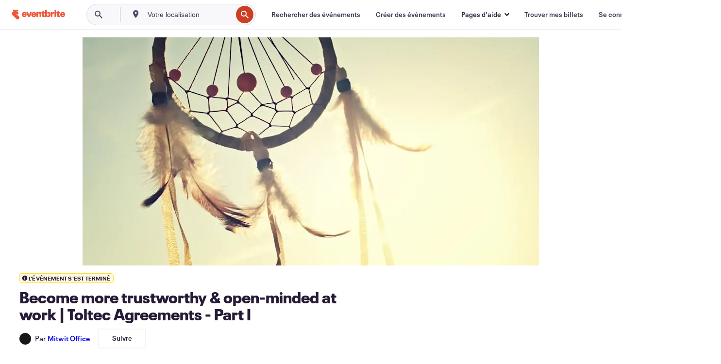

--- FILE ---
content_type: text/html; charset=utf-8
request_url: https://www.eventbrite.fr/e/billets-become-more-trustworthy-open-minded-at-work-toltec-agreements-part-i-117629608325
body_size: 31646
content:
<!DOCTYPE html><html lang="fr-fr"><head><meta charSet="utf-8"/><meta name="viewport" content="width=device-width"/><title>Become more trustworthy &amp; open-minded at work | Toltec Agreements - Part I Billets, jeu. 24 sept. 2020 à 14:00 | Eventbrite</title><meta name="description" content="Eventbrite - Mitwit Office présentent Become more trustworthy &amp; open-minded at work | Toltec Agreements - Part I - jeudi 24 septembre 2020 - Trouvez des informations sur l&#x27;événement et les billets."/><link rel="preconnect" href="https://cdn.evbstatic.com"/><link rel="dns-prefetch" href="https://cdn.evbstatic.com"/><link rel="preconnect" href="https://img.evbuc.com"/><link rel="dns-prefetch" href="https://img.evbuc.com"/><link rel="icon" type="image/png" href="https://cdn.evbstatic.com/s3-build/perm_001/8e1e99/django/images/favicons/favicon-32x32.png" sizes="32x32"/><link rel="icon" type="image/png" href="https://cdn.evbstatic.com/s3-build/perm_001/317aa1/django/images/favicons/favicon-194x194.png" sizes="194x194"/><link rel="icon" type="image/png" href="https://cdn.evbstatic.com/s3-build/perm_001/4f7930/django/images/favicons/favicon-96x96.png" sizes="96x96"/><link rel="icon" type="image/png" href="https://cdn.evbstatic.com/s3-build/perm_001/8730ae/django/images/favicons/android-chrome-192x192.png" sizes="192x192"/><link rel="icon" type="image/png" href="https://cdn.evbstatic.com/s3-build/perm_001/765d40/django/images/favicons/favicon-16x16.png" sizes="16x16"/><link rel="shortcut icon" href="https://cdn.evbstatic.com/s3-build/perm_001/b61505/django/images/favicons/favicon.ico"/><link rel="apple-touch-icon" href="https://cdn.evbstatic.com/s3-build/perm_001/8730ae/django/images/touch_icons/apple-touch-icon-180x180.png"/><link rel="manifest" href="https://cdn.evbstatic.com/s3-build/perm_001/befbf7/django/images/favicons/manifest.webmanifest"/><meta name="apple-mobile-web-app-title" content="Eventbrite"/><meta name="application-name" content="Eventbrite"/><meta name="msapplication-TileColor" content="#f6682f"/><meta name="theme-color" content="#f6682f"/><meta name="msapplication-TileImage" content="https://cdn.evbstatic.com/s3-build/perm_001/8ad267/django/images/favicons/mstile-144x144.png"/><meta name="y_key" content="d92e23811007b438"/><meta name="msvalidate.01" content="A9AB07B7E430E4608E0BC57AFA5004AA"/><meta property="fb:app_id" content="28218816837"/><meta property="og:site_name" content="Eventbrite"/><meta property="og:image" content="/e/_next/image?url=https%3A%2F%2Fimg.evbuc.com%2Fhttps%253A%252F%252Fcdn.evbuc.com%252Fimages%252F109069285%252F123103861875%252F1%252Foriginal.20200820-102506%3Fw%3D480%26auto%3Dformat%252Ccompress%26q%3D75%26sharp%3D10%26rect%3D0%252C0%252C3840%252C1920%26s%3Dfc0c23fd97a61728de2206bf6f69baac&amp;w=940&amp;q=75"/><meta property="og:title" content="Become more trustworthy &amp; open-minded at work | Toltec Agreements - Part I"/><meta property="og:description" content="Tips to become more trustworthy &amp;amp; open-minded at work | Toltec Agreements - Part 1"/><meta property="og:url" content="https://www.eventbrite.fr/e/billets-become-more-trustworthy-open-minded-at-work-toltec-agreements-part-i-117629608325"/><meta property="og:type" content="events.event"/><meta name="twitter:card" content="summary_large_image"/><meta name="twitter:site" content="@eventbrite"/><meta name="twitter:title" content="Become more trustworthy &amp; open-minded at work | Toltec Agreements - Part I"/><meta name="twitter:description" content="Tips to become more trustworthy &amp;amp; open-minded at work | Toltec Agreements - Part 1"/><meta name="twitter:image" content="/e/_next/image?url=https%3A%2F%2Fimg.evbuc.com%2Fhttps%253A%252F%252Fcdn.evbuc.com%252Fimages%252F109069285%252F123103861875%252F1%252Foriginal.20200820-102506%3Fw%3D480%26auto%3Dformat%252Ccompress%26q%3D75%26sharp%3D10%26rect%3D0%252C0%252C3840%252C1920%26s%3Dfc0c23fd97a61728de2206bf6f69baac&amp;w=940&amp;q=75"/><meta name="twitter:app:name:iphone" content="Eventbrite"/><meta name="twitter:app:url:iphone" content="com-eventbrite-attendee://event/117629608325/?referrer=eiosurlxtcar&amp;slug=billets-become-more-trustworthy-open-minded-at-work-toltec-agreements-part-i-117629608325"/><meta name="twitter:app:id:iphone" content="487922291"/><meta name="twitter:app:name:googleplay" content="Eventbrite"/><meta name="twitter:app:url:googleplay" content="com-eventbrite-attendee://event/117629608325/?referrer=eandurlxtcar&amp;slug=billets-become-more-trustworthy-open-minded-at-work-toltec-agreements-part-i-117629608325"/><meta name="twitter:app:id:googleplay" content="com.eventbrite.attendee"/><meta name="robots" content="noindex, nofollow"/><link rel="canonical" href="https://www.eventbrite.fr/e/billets-become-more-trustworthy-open-minded-at-work-toltec-agreements-part-i-117629608325"/><link rel="alternate" href="android-app://com.eventbrite.attendee/http/www.eventbrite.com/e/117629608325?referrer=eandurlxgoog"/><meta name="keywords" content="Eventbrite, Become more trustworthy &amp; open-minded at work | Toltec Agreements - Part I, Become more trustworthy &amp; open-minded at work | Toltec Agreements - Part I tickets"/><meta property="og:determiner" content="an"/><meta property="og:locale" content="fr_FR"/><meta property="event:start_time" content="2020-09-24T14:00:00+02:00"/><meta property="event:end_time" content="2020-09-24T14:45:00+02:00"/><meta name="twitter:label2" content="When"/><meta name="twitter:data2" content="jeu. 24 sept. 2020 à 14:00"/><meta property="al:ios:app_name" content="Eventbrite"/><meta property="al:ios:url" content="com-eventbrite-attendee://event/117629608325/?referrer=eiosurlxfbk&amp;slug=billets-become-more-trustworthy-open-minded-at-work-toltec-agreements-part-i-117629608325"/><meta property="al:ios:app_store_id" content="487922291"/><meta property="al:android:app_name" content="Eventbrite"/><meta property="al:android:url" content="com-eventbrite-attendee://event/117629608325/?referrer=eandurlxfbk&amp;slug=billets-become-more-trustworthy-open-minded-at-work-toltec-agreements-part-i-117629608325"/><meta property="al:android:package" content="com.eventbrite.attendee"/><script type="application/ld+json">{"@context":"https://schema.org","@type":"WebPage","name":"Become more trustworthy & open-minded at work | Toltec Agreements - Part I","speakable":{"@type":"SpeakableSpecification","xPath":["/html/head/meta[@property='og:title']/@content","/html/head/meta[@name='description']/@content"]},"url":"https://www.eventbrite.fr/e/billets-become-more-trustworthy-open-minded-at-work-toltec-agreements-part-i-117629608325"}</script><script type="application/ld+json">{"@context":"https://schema.org","@type":"BreadcrumbList","itemListElement":[{"@type":"ListItem","position":1,"item":{"@id":"/d/online/events/","name":"Événements en ligne"}},{"@type":"ListItem","position":2,"item":{"@id":"/ttd/online/","name":"À faire en ligne"}},{"@type":"ListItem","position":3,"item":{"@id":"/d/online/conference/","name":"Online conférences"}},{"@type":"ListItem","position":4,"item":{"@id":"/d/online/business--conference/","name":"Online Affaires conférences"}}]}</script><meta name="next-head-count" content="49"/><link rel="preconnect" href="https://www.googletagmanager.com"/><link rel="dns-prefetch" href="https://www.googletagmanager.com"/><link rel="preconnect" href="https://cdntranscend.eventbrite.com"/><link rel="dns-prefetch" href="https://cdntranscend.eventbrite.com"/><link rel="preconnect" href="https://synctranscend.eventbrite.com"/><link rel="dns-prefetch" href="https://synctranscend.eventbrite.com"/><link rel="preload" href="/e/_next/static/css/02093760c5d8b1c1.css" as="style"/><link rel="stylesheet" href="/e/_next/static/css/02093760c5d8b1c1.css" data-n-g=""/><link rel="preload" href="/e/_next/static/css/738b6ff0318a552b.css" as="style"/><link rel="stylesheet" href="/e/_next/static/css/738b6ff0318a552b.css" data-n-p=""/><link rel="preload" href="/e/_next/static/css/2991ef5a3eca558b.css" as="style"/><link rel="stylesheet" href="/e/_next/static/css/2991ef5a3eca558b.css" data-n-p=""/><link rel="preload" href="/e/_next/static/css/e5d5a1619c2f2b30.css" as="style"/><link rel="stylesheet" href="/e/_next/static/css/e5d5a1619c2f2b30.css" data-n-p=""/><noscript data-n-css=""></noscript><script defer="" nomodule="" src="/e/_next/static/chunks/polyfills-42372ed130431b0a.js"></script><script src="https://cdntranscend.eventbrite.com/cm/f2747157-cf59-4ef1-8703-018defe51764/airgap.js" data-sync-endpoint="https://synctranscend.eventbrite.com/consent-manager/f2747157-cf59-4ef1-8703-018defe51764" data-ui-z-index="550" data-tracker-overrides="[...] GoogleConsentMode:security_storage=Essential" data-protect-realms="self" data-ui-shadow-root="open" data-locale="fr-FR" data-local-sync="allow-network-observable" defer="" data-nscript="beforeInteractive"></script><script src="/e/_next/static/chunks/webpack-c15d66003fd4193d.js" defer=""></script><script src="/e/_next/static/chunks/framework-e50727edcc3f8dd1.js" defer=""></script><script src="/e/_next/static/chunks/main-08c4ebf054f16314.js" defer=""></script><script src="/e/_next/static/chunks/pages/_app-238a4a0cf85bed4b.js" defer=""></script><script src="/e/_next/static/chunks/29107295-df43163515f334f5.js" defer=""></script><script src="/e/_next/static/chunks/3b999911-d1b09777fcae2a5f.js" defer=""></script><script src="/e/_next/static/chunks/720-62138106b4a369a2.js" defer=""></script><script src="/e/_next/static/chunks/253-df8210fcb4a67135.js" defer=""></script><script src="/e/_next/static/chunks/67-39889d8248f2a4cf.js" defer=""></script><script src="/e/_next/static/chunks/518-7b055426e293ba95.js" defer=""></script><script src="/e/_next/static/chunks/pages/%5Bslug%5D-12d6750c8ac74f73.js" defer=""></script><script src="/e/_next/static/5vu7DEWEJap1sN-J-Z0tO/_buildManifest.js" defer=""></script><script src="/e/_next/static/5vu7DEWEJap1sN-J-Z0tO/_ssgManifest.js" defer=""></script></head><body><div id="__next"><div class="Wrapper_root__I0U__"><div class="Header_wrapper__PJAKW" data-testid="header"><div class="Header_content__ENXbo"><div class="GlobalHeader_root__EygkN"><header class="GlobalNav_main__TKMYj GlobalNav_withSearchDropdown__tg5SY"><nav aria-label="Navigation principale" data-testid="global-nav" class="GlobalNav_navContainer__FaUOE"><div class="GlobalNav_navWrapper__SB1gg"><div class="GlobalNav_mobileNavTopSection__IYbk0"><div class="GlobalNav_logo__pEVT_" tabindex="-1"><a href="https://www.eventbrite.fr/" aria-label="Accueil" style="background-color:transparent" class="Logo_desktop__fUTDP" tabindex="0" data-heap-id="seo-global-nav-logo-desktop-click"><i class="VectorImage_root__WUP6V Icon_brand-small__W03p9 VectorImage_color-ui-orange__cuRZ_ VectorImage_block__vmOim VectorImage_sizeReset__f7Ctk" title="Eventbrite" data-testid="icon" style="height:auto;width:110px"><svg id="logo-wordmark-brand_svg__Layer_1" x="0" y="0" viewBox="0 0 2300 400.8" xml:space="preserve"><style>
        .logo-wordmark-brand_svg__st3{fill:#221d19}
    </style><g><g><path class="logo-wordmark-brand_svg__st3" d="M794 99.5l-43.2 123H749l-43.1-123h-75.6l73.8 198h85.8l73.8-198zM1204.1 94.1c-29.8 0-53.4 13.3-64 35.1V99.5h-72v198.1h72v-97.3c0-29.8 9.8-49.3 34.2-49.3 21.8 0 29.4 14.2 29.4 41.3v105.2h72V173.2c0-41.3-17.4-79.1-71.6-79.1zM1753.1 134.6V99.5h-72v198.1h72V207c0-33.3 16.5-47.7 43.1-47.7 13.8 0 28.9 2.7 38.7 8.5v-68c-4.9-4-15.6-7.6-27.6-7.6-26.2 0-47.1 20.2-54.2 42.4zM1846.9 99.5h72v198.1h-72z"></path><circle class="logo-wordmark-brand_svg__st3" cx="1882.9" cy="44.9" r="40.7"></circle><path class="logo-wordmark-brand_svg__st3" d="M2028.9 221.5v-72.4h51.6V99.4h-51.6V44.8h-43.2c0 30.2-24.5 54.6-54.7 54.6v49.7h26.7v93.2c0 46.7 31.5 60.4 64.9 60.4 27.1 0 44.4-6.7 59.6-17.8v-46.6c-12 4.9-21.8 6.7-30.6 6.7-14.7.1-22.7-6.6-22.7-23.5zM1402 245.1s-.1 0 0 0h-.2c-14.6 0-22.5-6.7-22.5-23.5v-72.4h51.6V99.4h-51.6V44.8h-43.2c0 30.2-24.5 54.6-54.7 54.6h-.1v49.7h26.7v93.2c0 46.7 31.5 60.4 64.9 60.4 27.1 0 44.4-6.7 59.6-17.8v-46.6c-11.9 4.9-21.7 6.8-30.5 6.8zM1402 245.1h-.1.1c-.1 0 0 0 0 0zM543.9 94.2c-61.7 0-107.9 44.9-107.9 107.5 0 63.1 45.3 101.3 108.8 101.3 57.7 0 92.2-30.1 100.4-76h-59.1c-6.7 15.5-19.1 22.2-38.6 22.2-21.8 0-39.5-11.5-41.3-36h139v-20c-.1-53.7-35.2-99-101.3-99zM507 178.6c2.7-18.7 12.9-32.9 36-32.9 21.3 0 32.9 15.1 33.8 32.9H507zM954.1 94.2c-61.7 0-107.9 44.9-107.9 107.5 0 63.1 45.3 101.3 108.8 101.3 57.7 0 92.2-30.1 100.4-76h-59.1c-6.7 15.5-19.1 22.2-38.6 22.2-21.8 0-39.5-11.5-41.3-36h139v-20c0-53.7-35.1-99-101.3-99zm-36.9 84.4c2.7-18.7 12.9-32.9 36-32.9 21.3 0 32.9 15.1 33.8 32.9h-69.8zM2300 193.2c0-53.7-35.1-99-101.3-99-61.7 0-107.9 44.9-107.9 107.5 0 63.1 45.3 101.3 108.8 101.3 57.7 0 92.2-30.1 100.4-76h-59.1c-6.7 15.5-19.1 22.2-38.6 22.2-21.8 0-39.5-11.5-41.3-36h139v-20zm-138.1-14.6c2.7-18.7 12.9-32.9 36-32.9 21.3 0 32.9 15.1 33.8 32.9h-69.8zM1582 93.8c-33.3 0-55.6 16-65.4 39.6v-116h-72v280.1h55.6l12.4-34.2c11.1 24 36 39.6 68 39.6 59.6 0 89.4-45.8 89.4-104.5 0-58.4-29.8-104.6-88-104.6zm-25.3 153.4c-24.5 0-40-18.7-40-47.6V197c0-28.5 15.6-47.1 40-47.1 28 0 40.9 20 40.9 48.5 0 28.8-12.9 48.8-40.9 48.8z"></path></g><path class="logo-wordmark-brand_svg__st3" d="M302.8 269L170.1 165.6c-2.2-1.7.1-5.1 2.5-3.7l51.8 29c23.5 13.2 53.2 5.5 67.4-17.3 15-24.1 7.1-55.8-17.5-70l-76-43.9c-2.4-1.4-.6-5.1 2-4l34.9 14c.1 0 .9.3 1.2.4 3.7 1.3 7.7 2 11.8 2 18.9 0 34.5-15 35.8-32.8C285.7 16.1 268.1 0 247 0H85.6C64.9 0 47.4 16.9 47.7 37.6c.1 11 5.1 20.8 12.8 27.5 5.8 5.1 25.4 20.7 34.7 28.2 1.7 1.3.7 4-1.4 4H61.5C27.5 97.5 0 125.1 0 159.1c0 17.2 7 32.7 18.4 44l187.1 177.8c13.2 12.3 31 19.9 50.5 19.9 41 0 74.2-33.2 74.2-74.2-.1-23.2-10.7-44-27.4-57.6z"></path></g></svg><span class="VectorImage_hiddenAccessible__ZVBz6">Eventbrite</span></i></a><a href="https://www.eventbrite.fr/" aria-label="Accueil" style="background-color:transparent" class="Logo_mobile__3WGcN" tabindex="0" data-heap-id="seo-global-nav-logo-mobile-click"><i class="VectorImage_root__WUP6V Icon_brand-small__W03p9 VectorImage_color-ui-orange__cuRZ_ VectorImage_block__vmOim VectorImage_sizeReset__f7Ctk" title="Eventbrite" data-testid="icon" style="height:24px;width:24px"><svg id="logo-e-brand_svg__Layer_1" x="0" y="0" viewBox="0 0 1000 1213.9" xml:space="preserve" data-testid="icon-logo-e-brand"><style></style><g><path d="M917 814.9L515.3 501.7c-6.7-5.1.2-15.4 7.5-11.3l156.9 87.9c71.1 39.9 161 16.8 204.1-52.4 45.4-73 21.4-169.1-53.2-212.2L600.4 180.6c-7.3-4.3-1.9-15.3 6-12.2l105.8 42.3c.2.1 2.7 1 3.7 1.3 11.2 3.9 23.3 6.1 35.9 6.1 57.4 0 104.5-45.4 108.6-99.4C865.5 48.9 812 0 748.2 0h-489c-62.8 0-115.5 51.3-114.7 113.9.4 33.3 15.3 63 38.7 83.4 17.6 15.3 76.9 62.8 105.1 85.3 5 4 2.2 12.1-4.3 12.1h-97.9C83.2 295.3 0 378.9 0 482c0 52.1 21.3 99.2 55.6 133.1l566.6 538.5c40.1 37.4 93.9 60.3 153.1 60.3 124.1 0 224.7-100.6 224.7-224.7 0-70.3-32.4-133.1-83-174.3z" style="fill:var(--svg-fill, #221d19)"></path></g></svg><span class="VectorImage_hiddenAccessible__ZVBz6">Eventbrite</span></i></a></div><div class="GlobalNav_mobileNavLinks__9G7bt"><ul class="GlobalNav_mobileNavLinkContainer__Oynce"><li class="GlobalNav_mobileNavListLink__xnUEM"><a class="NavLink_main__7QnSd GlobalNav_mobileLogin__aVMSh" href="/signin/signup?referrer=%2Fmytickets" data-testid="navLink" aria-label="Trouver mes billets" data-heap-id="seo-global-nav-link-find-my-tickets-click"><span aria-label="Trouver mes billets">Trouver mes billets</span></a></li><li class="GlobalNav_mobileNavListLink__xnUEM"><a class="NavLink_main__7QnSd GlobalNav_mobileLogin__aVMSh" href="/signin/" data-testid="navLink" aria-label="Se connecter" data-heap-id="seo-global-nav-link-login-click" rel="nofollow"><span aria-label="Se connecter">Se connecter</span></a></li><li class="GlobalNav_mobileNavListLink__xnUEM"><a class="NavLink_main__7QnSd GlobalNav_mobileSignup__iMZqx" href="/signin/" data-testid="navLink" aria-label="Ouvrir un compte" data-heap-id="seo-global-nav-link-signup-click" rel="nofollow"><span aria-label="Ouvrir un compte">Ouvrir un compte</span></a></li><li data-heap-id="seo-global-nav-dropdown-mobile-click" class="MobileDropdown_mobileDropdown__pEEfU" tabindex="0"><i class="Icon_root__1kdkz Icon_icon-small__1kdkz" aria-hidden="true"><svg xmlns="http://www.w3.org/2000/svg" width="24" height="24" fill="#3A3247" viewBox="0 0 24 24"><path d="M20 5H4v2h16zM4 11h16v2H4zm0 6h16v2H4z" clip-rule="evenodd"></path></svg></i><i class="Icon_root__1kdkz Icon_icon-small__1kdkz" aria-hidden="true"><svg xmlns="http://www.w3.org/2000/svg" width="24" height="24" fill="#3A3247" viewBox="0 0 24 24"><path d="m13.4 12 3.5-3.5-1.4-1.4-3.5 3.5-3.5-3.5-1.4 1.4 3.5 3.5-3.5 3.5 1.4 1.4 3.5-3.5 3.5 3.5 1.4-1.4z"></path></svg></i><ul class="Dropdown_dropdown__YXyCC" aria-label="sous-menu" data-testid="global-nav-dropdown"><li data-testid="link-container__level1" class="Dropdown_navLinkContainer__qSMqu"><a class="NavLink_main__7QnSd Dropdown_navLinkDropdown__ONM3Z" href="https://www.eventbrite.fr/d/local/events/" data-testid="navLink" aria-label="Rechercher des événements" data-heap-id="seo-global-nav-link-find-events-click"><span data-testid="navLink-icon" class=""><i class="Icon_root__1kdkz Icon_icon-small__1kdkz" aria-hidden="true"><i class="Icon_root__1kdkz Icon_icon-small__1kdkz" aria-hidden="true"><svg xmlns="http://www.w3.org/2000/svg" width="24" height="24" fill="#3A3247" viewBox="0 0 24 24"><path d="M10 13h4v-2h-4zm6 5h-.413c-.603-1.437-1.833-2.424-3.587-2.424S9.016 16.563 8.413 18H8V6h.413C9.016 7.437 10.246 8.424 12 8.424S14.984 7.437 15.587 6H16zM14 4s0 2.424-2 2.424S10 4 10 4H6v16h4s0-2.424 2-2.424S14 20 14 20h4V4z" clip-rule="evenodd"></path></svg></i></i></span><span aria-label="Rechercher des événements">Rechercher des événements</span></a></li><li class="NestedDropdownItem_nestedDropdownTrigger__Uy9jy" tabindex="-1"><span data-heap-id="seo-global-nav-dropdown-create-events-click" class="NestedDropdownItem_titleContainer__Sbs6i" tabindex="0"><span class="NestedDropdownItem_iconContainer__4_eWV"><i class="VectorImage_root__WUP6V Icon_icon-small__XzE_u" data-testid="icon" aria-hidden="true"><i class="Icon_root__1kdkz Icon_icon-small__1kdkz" aria-hidden="true"><svg xmlns="http://www.w3.org/2000/svg" width="24" height="24" fill="#3A3247" viewBox="0 0 24 24"><path d="M17 6.5v-2h-2v2H9v-2H7v2H5v13h14v-13zm0 11H7v-7h10v8z" clip-rule="evenodd"></path></svg></i></i></span><span>Créer des événements</span><span class="NestedDropdownItem_arrowIcons___9WCC"><i class="VectorImage_root__WUP6V Icon_icon-small__XzE_u" data-testid="icon" aria-hidden="true"><svg id="chevron-up-chunky_svg__eds-icon--chevron-up-chunky_svg" x="0" y="0" viewBox="0 0 24 24" xml:space="preserve"><path id="chevron-up-chunky_svg__eds-icon--chevron-up-chunky_base" fill-rule="evenodd" clip-rule="evenodd" d="M17 13.8l-5-5-5 5 1.4 1.4 3.6-3.6 3.6 3.6z"></path></svg></i><i class="VectorImage_root__WUP6V Icon_icon-small__XzE_u" data-testid="icon" aria-hidden="true"><svg id="chevron-down-chunky_svg__eds-icon--chevron-down-chunky_svg" x="0" y="0" viewBox="0 0 24 24" xml:space="preserve"><path id="chevron-down-chunky_svg__eds-icon--chevron-down-chunky_base" fill-rule="evenodd" clip-rule="evenodd" d="M7 10.2l5 5 5-5-1.4-1.4-3.6 3.6-3.6-3.6z"></path></svg></i></span></span><ul class="NestedDropdownItem_submenu__AEFUz" aria-label="sous-menu"><li data-heap-id="seo-global-nav-dropdown-solutions-click" tabindex="0" class="SecondaryDropdown_secondaryDropdownTrigger__LdiJI" data-globalnav-text="Solutions"><span class="SecondaryDropdown_titleContainer__I9fMi"><span>Solutions</span><span class="SecondaryDropdown_iconContainer__NsW__"><i class="VectorImage_root__WUP6V Icon_icon-small__XzE_u" data-testid="icon" aria-hidden="true"><svg id="chevron-right-chunky_svg__eds-icon--chevron-right-chunky_svg" x="0" y="0" viewBox="0 0 24 24" xml:space="preserve"><path id="chevron-right-chunky_svg__eds-icon--chevron-right-chunky_base" fill-rule="evenodd" clip-rule="evenodd" d="M10.2 17l5-5-5-5-1.4 1.4 3.6 3.6-3.6 3.6z"></path></svg></i></span></span><ul class="SecondaryDropdown_secondaryDropdown__Uvo7a"><button tabindex="0"><svg id="chevron-left-chunky_svg__eds-icon--chevron-left-chunky_svg" x="0" y="0" viewBox="0 0 24 24" xml:space="preserve"><path id="chevron-left-chunky_svg__eds-icon--chevron-left-chunky_base" fill-rule="evenodd" clip-rule="evenodd" d="M13.8 7l-5 5 5 5 1.4-1.4-3.6-3.6 3.6-3.6z"></path></svg>Solutions</button><li class="SecondaryDropdown_navLinkContainer__zJNIf"><a class="NavLink_main__7QnSd SecondaryDropdown_navLinkDropdown__cJNKF" href="https://www.eventbrite.fr/l/sell-tickets/" data-testid="navLink" aria-label="Billetterie de l&#x27;événement" data-heap-id="seo-global-nav-link-event-ticketing-click"><span aria-label="Billetterie de l&#x27;événement">Billetterie de l&#x27;événement</span></a></li><li class="SecondaryDropdown_navLinkContainer__zJNIf"><a class="NavLink_main__7QnSd SecondaryDropdown_navLinkDropdown__cJNKF" href="https://www.eventbrite.fr/l/event-marketing-platform/" data-testid="navLink" aria-label="Plateforme de marketing événementiel" data-heap-id="seo-global-nav-link-marketing-suite-click"><span aria-label="Plateforme de marketing événementiel">Plateforme de marketing événementiel</span></a></li><li class="SecondaryDropdown_navLinkContainer__zJNIf"><a class="NavLink_main__7QnSd SecondaryDropdown_navLinkDropdown__cJNKF" href="https://www.eventbrite.fr/l/eventbrite-ads/" data-testid="navLink" aria-label="Publicités Eventbrite" data-heap-id="seo-global-nav-link-eventbrite-ads-click"><span aria-label="Publicités Eventbrite">Publicités Eventbrite</span></a></li><li class="SecondaryDropdown_navLinkContainer__zJNIf"><a class="NavLink_main__7QnSd SecondaryDropdown_navLinkDropdown__cJNKF" href="https://www.eventbrite.fr/l/event-payment/" data-testid="navLink" aria-label="Paiements" data-heap-id="seo-global-nav-link-payments-click"><span aria-label="Paiements">Paiements</span></a></li></ul></li><li data-heap-id="seo-global-nav-dropdown-industry-click" tabindex="0" class="SecondaryDropdown_secondaryDropdownTrigger__LdiJI" data-globalnav-text="Industry"><span class="SecondaryDropdown_titleContainer__I9fMi"><span>Secteur</span><span class="SecondaryDropdown_iconContainer__NsW__"><i class="VectorImage_root__WUP6V Icon_icon-small__XzE_u" data-testid="icon" aria-hidden="true"><svg id="chevron-right-chunky_svg__eds-icon--chevron-right-chunky_svg" x="0" y="0" viewBox="0 0 24 24" xml:space="preserve"><path id="chevron-right-chunky_svg__eds-icon--chevron-right-chunky_base" fill-rule="evenodd" clip-rule="evenodd" d="M10.2 17l5-5-5-5-1.4 1.4 3.6 3.6-3.6 3.6z"></path></svg></i></span></span><ul class="SecondaryDropdown_secondaryDropdown__Uvo7a"><button tabindex="0"><svg id="chevron-left-chunky_svg__eds-icon--chevron-left-chunky_svg" x="0" y="0" viewBox="0 0 24 24" xml:space="preserve"><path id="chevron-left-chunky_svg__eds-icon--chevron-left-chunky_base" fill-rule="evenodd" clip-rule="evenodd" d="M13.8 7l-5 5 5 5 1.4-1.4-3.6-3.6 3.6-3.6z"></path></svg>Secteur</button><li class="SecondaryDropdown_navLinkContainer__zJNIf"><a class="NavLink_main__7QnSd SecondaryDropdown_navLinkDropdown__cJNKF" href="https://www.eventbrite.fr/l/music/" data-testid="navLink" aria-label="Musique" data-heap-id="seo-global-nav-link-music-click"><span aria-label="Musique">Musique</span></a></li><li class="SecondaryDropdown_navLinkContainer__zJNIf"><a class="NavLink_main__7QnSd SecondaryDropdown_navLinkDropdown__cJNKF" href="https://www.eventbrite.fr/l/food-drink-event-ticketing/" data-testid="navLink" aria-label="Nourriture et boissons" data-heap-id="seo-global-nav-link-food-&amp;-beverage-click"><span aria-label="Nourriture et boissons">Nourriture et boissons</span></a></li><li class="SecondaryDropdown_navLinkContainer__zJNIf"><a class="NavLink_main__7QnSd SecondaryDropdown_navLinkDropdown__cJNKF" href="https://www.eventbrite.fr/l/performing-arts/" data-testid="navLink" aria-label="Arts de la scène" data-heap-id="seo-global-nav-link-performing-arts-click"><span aria-label="Arts de la scène">Arts de la scène</span></a></li><li class="SecondaryDropdown_navLinkContainer__zJNIf"><a class="NavLink_main__7QnSd SecondaryDropdown_navLinkDropdown__cJNKF" href="https://www.eventbrite.fr/l/npo/" data-testid="navLink" aria-label="Œuvres de bienfaisance" data-heap-id="seo-global-nav-link-charity-&amp;-causes-click"><span aria-label="Œuvres de bienfaisance">Œuvres de bienfaisance</span></a></li><li class="SecondaryDropdown_navLinkContainer__zJNIf"><a class="NavLink_main__7QnSd SecondaryDropdown_navLinkDropdown__cJNKF" href="https://www.eventbrite.fr/l/host-retail-events/" data-testid="navLink" aria-label="Ventes" data-heap-id="seo-global-nav-link-retail-click"><span aria-label="Ventes">Ventes</span></a></li></ul></li><li data-heap-id="seo-global-nav-dropdown-event-types-click" tabindex="0" class="SecondaryDropdown_secondaryDropdownTrigger__LdiJI" data-globalnav-text="Event Types"><span class="SecondaryDropdown_titleContainer__I9fMi"><span>Types d&#x27;événement</span><span class="SecondaryDropdown_iconContainer__NsW__"><i class="VectorImage_root__WUP6V Icon_icon-small__XzE_u" data-testid="icon" aria-hidden="true"><svg id="chevron-right-chunky_svg__eds-icon--chevron-right-chunky_svg" x="0" y="0" viewBox="0 0 24 24" xml:space="preserve"><path id="chevron-right-chunky_svg__eds-icon--chevron-right-chunky_base" fill-rule="evenodd" clip-rule="evenodd" d="M10.2 17l5-5-5-5-1.4 1.4 3.6 3.6-3.6 3.6z"></path></svg></i></span></span><ul class="SecondaryDropdown_secondaryDropdown__Uvo7a"><button tabindex="0"><svg id="chevron-left-chunky_svg__eds-icon--chevron-left-chunky_svg" x="0" y="0" viewBox="0 0 24 24" xml:space="preserve"><path id="chevron-left-chunky_svg__eds-icon--chevron-left-chunky_base" fill-rule="evenodd" clip-rule="evenodd" d="M13.8 7l-5 5 5 5 1.4-1.4-3.6-3.6 3.6-3.6z"></path></svg>Types d&#x27;événement</button><li class="SecondaryDropdown_navLinkContainer__zJNIf"><a class="NavLink_main__7QnSd SecondaryDropdown_navLinkDropdown__cJNKF" href="https://www.eventbrite.fr/l/music-venues/" data-testid="navLink" aria-label="Concerts" data-heap-id="seo-global-nav-link-concerts-click"><span aria-label="Concerts">Concerts</span></a></li><li class="SecondaryDropdown_navLinkContainer__zJNIf"><a class="NavLink_main__7QnSd SecondaryDropdown_navLinkDropdown__cJNKF" href="https://www.eventbrite.fr/l/create-a-workshop/" data-testid="navLink" aria-label="Cours et ateliers" data-heap-id="seo-global-nav-link-classes-&amp;-workshops-click"><span aria-label="Cours et ateliers">Cours et ateliers</span></a></li><li class="SecondaryDropdown_navLinkContainer__zJNIf"><a class="NavLink_main__7QnSd SecondaryDropdown_navLinkDropdown__cJNKF" href="https://www.eventbrite.fr/l/festival-solutions/" data-testid="navLink" aria-label="Festivals et foires" data-heap-id="seo-global-nav-link-festivals-&amp;-fairs-click"><span aria-label="Festivals et foires">Festivals et foires</span></a></li><li class="SecondaryDropdown_navLinkContainer__zJNIf"><a class="NavLink_main__7QnSd SecondaryDropdown_navLinkDropdown__cJNKF" href="https://www.eventbrite.fr/l/conferences/" data-testid="navLink" aria-label="Conférences" data-heap-id="seo-global-nav-link-conferences-click"><span aria-label="Conférences">Conférences</span></a></li><li class="SecondaryDropdown_navLinkContainer__zJNIf"><a class="NavLink_main__7QnSd SecondaryDropdown_navLinkDropdown__cJNKF" href="https://www.eventbrite.fr/l/eventbrite-for-business/" data-testid="navLink" aria-label="Événements professionnels" data-heap-id="seo-global-nav-link-corporate-events-click"><span aria-label="Événements professionnels">Événements professionnels</span></a></li><li class="SecondaryDropdown_navLinkContainer__zJNIf"><a class="NavLink_main__7QnSd SecondaryDropdown_navLinkDropdown__cJNKF" href="https://www.eventbrite.fr/l/virtual-events-platform/" data-testid="navLink" aria-label="Événements en ligne" data-heap-id="seo-global-nav-link-online-events-click"><span aria-label="Événements en ligne">Événements en ligne</span></a></li></ul></li><li data-heap-id="seo-global-nav-dropdown-blog-click" tabindex="0" class="SecondaryDropdown_secondaryDropdownTrigger__LdiJI" data-globalnav-text="Blog"><span class="SecondaryDropdown_titleContainer__I9fMi"><span>Blog</span><span class="SecondaryDropdown_iconContainer__NsW__"><i class="VectorImage_root__WUP6V Icon_icon-small__XzE_u" data-testid="icon" aria-hidden="true"><svg id="chevron-right-chunky_svg__eds-icon--chevron-right-chunky_svg" x="0" y="0" viewBox="0 0 24 24" xml:space="preserve"><path id="chevron-right-chunky_svg__eds-icon--chevron-right-chunky_base" fill-rule="evenodd" clip-rule="evenodd" d="M10.2 17l5-5-5-5-1.4 1.4 3.6 3.6-3.6 3.6z"></path></svg></i></span></span><ul class="SecondaryDropdown_secondaryDropdown__Uvo7a"><button tabindex="0"><svg id="chevron-left-chunky_svg__eds-icon--chevron-left-chunky_svg" x="0" y="0" viewBox="0 0 24 24" xml:space="preserve"><path id="chevron-left-chunky_svg__eds-icon--chevron-left-chunky_base" fill-rule="evenodd" clip-rule="evenodd" d="M13.8 7l-5 5 5 5 1.4-1.4-3.6-3.6 3.6-3.6z"></path></svg>Blog</button><li class="SecondaryDropdown_navLinkContainer__zJNIf"><a class="NavLink_main__7QnSd SecondaryDropdown_navLinkDropdown__cJNKF" href="https://www.eventbrite.fr/blog/category/tips-and-guides/" data-testid="navLink" aria-label="Conseils et guides" data-heap-id="seo-global-nav-link-tips-&amp;-guides-click"><span aria-label="Conseils et guides">Conseils et guides</span></a></li><li class="SecondaryDropdown_navLinkContainer__zJNIf"><a class="NavLink_main__7QnSd SecondaryDropdown_navLinkDropdown__cJNKF" href="https://www.eventbrite.fr/blog/category/news-and-trends/" data-testid="navLink" aria-label="Nouveautés et tendances" data-heap-id="seo-global-nav-link-news-&amp;-trends-click"><span aria-label="Nouveautés et tendances">Nouveautés et tendances</span></a></li><li class="SecondaryDropdown_navLinkContainer__zJNIf"><a class="NavLink_main__7QnSd SecondaryDropdown_navLinkDropdown__cJNKF" href="https://www.eventbrite.fr/blog/category/community/" data-testid="navLink" aria-label="Communauté" data-heap-id="seo-global-nav-link-community-click"><span aria-label="Communauté">Communauté</span></a></li><li class="SecondaryDropdown_navLinkContainer__zJNIf"><a class="NavLink_main__7QnSd SecondaryDropdown_navLinkDropdown__cJNKF" href="https://www.eventbrite.fr/blog/category/tools-and-features/" data-testid="navLink" aria-label="Outils et fonctionnalités" data-heap-id="seo-global-nav-link-tools-&amp;-features-click"><span aria-label="Outils et fonctionnalités">Outils et fonctionnalités</span></a></li></ul></li></ul></li><li data-testid="link-container__level1" class="Dropdown_navLinkContainer__qSMqu"><a class="NavLink_main__7QnSd Dropdown_navLinkDropdown__ONM3Z" href="https://www.eventbrite.fr/resources/" data-testid="navLink" aria-label="Plateforme de ressources organisateur" data-heap-id="seo-global-nav-link-organizer-resource-hub-click"><span aria-label="Plateforme de ressources organisateur">Plateforme de ressources organisateur</span></a></li><li data-testid="link-container__level1" class="Dropdown_navLinkContainer__qSMqu"><a class="NavLink_main__7QnSd Dropdown_navLinkDropdown__ONM3Z" href="https://www.eventbrite.fr/organizer/overview/" data-testid="navLink" aria-label="Créer des événements" data-heap-id="seo-global-nav-link-create-events-click"><span aria-label="Créer des événements">Créer des événements</span></a></li><li data-testid="link-container__level1" class="Dropdown_navLinkContainer__qSMqu"><a class="NavLink_main__7QnSd Dropdown_navLinkDropdown__ONM3Z" href="https://www.eventbrite.fr/l/contact-eventbrite-sales/" data-testid="navLink" aria-label="Contacter l&#x27;équipe des ventes" data-heap-id="seo-global-nav-link-contact-sales-click"><span aria-label="Contacter l&#x27;équipe des ventes">Contacter l&#x27;équipe des ventes</span></a></li><li data-testid="link-container__level1" class="Dropdown_navLinkContainer__qSMqu"><a class="NavLink_main__7QnSd Dropdown_navLinkDropdown__ONM3Z" href="https://www.eventbrite.fr/signin/signup/?referrer=/manage/events/create/" data-testid="navLink" aria-label="Commencer" data-heap-id="seo-global-nav-link-get-started-click"><span style="color:#3659E3" aria-label="Commencer">Commencer</span></a></li><li class="NestedDropdownItem_nestedDropdownTrigger__Uy9jy" tabindex="-1"><span data-heap-id="seo-global-nav-dropdown-help-center-click" class="NestedDropdownItem_titleContainer__Sbs6i" tabindex="0"><span class="NestedDropdownItem_iconContainer__4_eWV"><i class="VectorImage_root__WUP6V Icon_icon-small__XzE_u" data-testid="icon" aria-hidden="true"><i class="Icon_root__1kdkz Icon_icon-small__1kdkz" aria-hidden="true"><svg xmlns="http://www.w3.org/2000/svg" width="24" height="24" fill="#3A3247" viewBox="0 0 24 24"><path d="M18 12c0-3.308-2.692-6-6-6s-6 2.692-6 6 2.692 6 6 6 6-2.692 6-6m2 0a8 8 0 1 1-16 0 8 8 0 0 1 16 0m-7.152 1.9a74 74 0 0 0 1.298-2.205q.408-.735.556-1.161.148-.428.148-.834 0-.68-.303-1.174-.302-.495-.902-.76-.6-.266-1.464-.266-1.446 0-2.088.661-.643.66-.643 1.91h1.384q0-.47.099-.78a.88.88 0 0 1 .383-.487q.285-.18.803-.18.667 0 .952.297t.284.828q0 .333-.148.735-.149.402-.575 1.156a95 95 0 0 1-1.34 2.26zm-.815 2.72a.92.92 0 0 0 .66-.254.86.86 0 0 0 .267-.648.9.9 0 0 0-.266-.668.9.9 0 0 0-.661-.259q-.42 0-.674.26a.92.92 0 0 0-.253.667q0 .395.253.648.255.255.674.254" clip-rule="evenodd"></path></svg></i></i></span><span>Pages d&#x27;aide</span><span class="NestedDropdownItem_arrowIcons___9WCC"><i class="VectorImage_root__WUP6V Icon_icon-small__XzE_u" data-testid="icon" aria-hidden="true"><svg id="chevron-up-chunky_svg__eds-icon--chevron-up-chunky_svg" x="0" y="0" viewBox="0 0 24 24" xml:space="preserve"><path id="chevron-up-chunky_svg__eds-icon--chevron-up-chunky_base" fill-rule="evenodd" clip-rule="evenodd" d="M17 13.8l-5-5-5 5 1.4 1.4 3.6-3.6 3.6 3.6z"></path></svg></i><i class="VectorImage_root__WUP6V Icon_icon-small__XzE_u" data-testid="icon" aria-hidden="true"><svg id="chevron-down-chunky_svg__eds-icon--chevron-down-chunky_svg" x="0" y="0" viewBox="0 0 24 24" xml:space="preserve"><path id="chevron-down-chunky_svg__eds-icon--chevron-down-chunky_base" fill-rule="evenodd" clip-rule="evenodd" d="M7 10.2l5 5 5-5-1.4-1.4-3.6 3.6-3.6-3.6z"></path></svg></i></span></span><ul class="NestedDropdownItem_submenu__AEFUz" aria-label="sous-menu"><li class="NestedDropdownItem_navLinkContainer__1rQo5"><a class="NavLink_main__7QnSd NestedDropdownItem_navLinkDropdown__uSVbs" href="https://www.eventbrite.fr/help/en-us/" data-testid="navLink" aria-label="Pages d&#x27;aide" data-heap-id="seo-global-nav-link-help-center-click"><span aria-label="Pages d&#x27;aide">Pages d&#x27;aide</span></a></li><li class="NestedDropdownItem_navLinkContainer__1rQo5"><a class="NavLink_main__7QnSd NestedDropdownItem_navLinkDropdown__uSVbs" href="https://www.eventbrite.fr/help/en-us/articles/319355/where-are-my-tickets/" data-testid="navLink" aria-label="Trouvez vos billets" data-heap-id="seo-global-nav-link-find-your-tickets-click"><span aria-label="Trouvez vos billets">Trouvez vos billets</span></a></li><li class="NestedDropdownItem_navLinkContainer__1rQo5"><a class="NavLink_main__7QnSd NestedDropdownItem_navLinkDropdown__uSVbs" href="https://www.eventbrite.fr/help/en-us/articles/647151/how-to-contact-the-event-organizer/" data-testid="navLink" aria-label="Contacter l&#x27;organisateur de votre événement" data-heap-id="seo-global-nav-link-contact-your-event-organizer-click"><span aria-label="Contacter l&#x27;organisateur de votre événement">Contacter l&#x27;organisateur de votre événement</span></a></li></ul></li></ul></li></ul></div></div><div class="GlobalNav_searchBar__gzteN" data-testid="search-bar-wrapper"><div class="SearchBar_searchBarWithLocation__u9KN5" data-testid="header-search"><span class="Typography_root__487rx #585163 Typography_body-md__487rx SearchBar_searchBarContent__dAC2p Typography_align-match-parent__487rx" style="--TypographyColor:#585163"><div class="SearchBar_searchLabelContainer__PphkK" data-heap-id="seo-global-nav-search-bar-search-bar-click"><div class="SearchBar_searchLabel__TlEe5"><form class="SearchInput_searchInput--header__taqph"><div class="InputField_field__D_CyA InputField_basic__LePRQ InputField_hiddenBorder__aWXPy" style="--eds-InputField-bottom-spacing:0px" data-automation="input-field-wrapper" data-testid="input-field-wrapper" data-spec="input-field"><div class="InputField_borderSimulation__R2YzQ"><div class="InputField_internal__XChO9"><span class="InputField_aside__VohZa InputField_asidePrefix__mpX7X InputField_asideIcon__3Ym_n"><i class="VectorImage_root__WUP6V Icon_icon-small__XzE_u" data-testid="icon" aria-hidden="true"><svg id="magnifying-glass-chunky_svg__eds-icon--magnifying-glass-chunky_svg" x="0" y="0" viewBox="0 0 24 24" xml:space="preserve"><path id="magnifying-glass-chunky_svg__eds-icon--magnifying-glass-chunky_base" fill-rule="evenodd" clip-rule="evenodd" d="M10 14c2.2 0 4-1.8 4-4s-1.8-4-4-4-4 1.8-4 4 1.8 4 4 4zm3.5.9c-1 .7-2.2 1.1-3.5 1.1-3.3 0-6-2.7-6-6s2.7-6 6-6 6 2.7 6 6c0 1.3-.4 2.5-1.1 3.4l5.1 5.1-1.5 1.5-5-5.1z"></path></svg></i></span><div class="InputField_inputContainer__vhdjX"><div class="InputField_labelWrapper__fFgkp"><label class="Label_root__ufBPA Label_hiddenAccessible__S92Ty" id="search-autocomplete-input-label" intl="[object Object]" for="search-autocomplete-input" data-testid="eds-label-label"><span class="Label_content__1X8Cy InputField_labelContent__V3f_p">Rechercher des événements</span></label></div><input data-spec="input-field-input-element" class="InputField_input__dueMV" id="search-autocomplete-input" name="search-autocomplete-input" placeholder="Rechercher des événements" type="search" role="" autoComplete="off" enterkeyhint="search" value=""/></div></div></div></div></form></div><div class="SearchBar_mobileSearchBarRightSide__j_cyP" data-testid="search-button-mobile"><div class="SearchButton_root__bDVIq"><button class="SearchButton_searchButton__i9WXW" type="button"><svg aria-label="bouton de recherche" xmlns="http://www.w3.org/2000/svg" width="36" height="36" fill="none"><circle cx="18" cy="18" r="18"></circle><path fill="#fff" fill-rule="evenodd" d="M20.926 19.426a6 6 0 1 0-1.454 1.468L24.5 26l1.5-1.5-5.074-5.074ZM16 20a4 4 0 1 0 0-8 4 4 0 0 0 0 8Z" clip-rule="evenodd"></path></svg></button></div></div></div><div class="SearchBar_dividerAndLocationContainer__lBgL5"><div class="SearchBar_dividerContainer__AErFW"><hr class="Divider_root__tqFIN Divider_vertical__7YNjO" data-testid="eds-divider" aria-hidden="true" style="background-color:#A9A8B3"/></div><div class="SearchBar_locationContainer__SWI3M"><div class="SearchBar_locationLabel__hl_Me"><div class="LocationInput_locationInput--header__7__KO"><div class="LocationAutocomplete_root__dcN8r" data-testid="location-autocomplete"><div tabindex="-1"><div data-testid="autocomplete-field-wrapper"><div class="AutocompleteField_relative__n83O6"><div class="InputField_field__D_CyA InputField_basic__LePRQ InputField_contentDrivenBorder__BkTit" style="--eds-InputField-bottom-spacing:8px" data-automation="input-field-wrapper" data-testid="input-field-wrapper" data-spec="input-field"><div class="InputField_borderSimulation__R2YzQ InputField_borderSimulationEmpty__RKfVn"><div class="InputField_internal__XChO9"><label class="InputField_aside__VohZa InputField_asidePrefix__mpX7X InputField_asideIcon__3Ym_n" for="location-autocomplete"><i class="VectorImage_root__WUP6V Icon_icon-small__XzE_u" data-testid="icon" aria-hidden="true"><svg id="map-pin-chunky_svg__eds-icon--map-pin-chunky_svg" x="0" y="0" viewBox="0 0 24 24" xml:space="preserve"><path id="map-pin-chunky_svg__eds-icon--map-pin-chunky_base" fill-rule="evenodd" clip-rule="evenodd" d="M11.6 11.6c-1.1 0-2-.9-2-2s.9-2 2-2 2 .9 2 2-.9 2-2 2zm0-7.6C8.5 4 6 6.5 6 9.6 6 13.8 11.6 20 11.6 20s5.6-6.2 5.6-10.4c0-3.1-2.5-5.6-5.6-5.6z"></path></svg></i></label><div class="InputField_inputContainer__vhdjX" data-val="xxxxxxxxxxxxxxxxxx"><div class="InputField_labelWrapper__fFgkp"><label class="Label_root__ufBPA Label_hiddenAccessible__S92Ty" id="location-autocomplete-label" intl="[object Object]" for="location-autocomplete" data-testid="eds-label-label"><span class="Label_content__1X8Cy InputField_labelContent__V3f_p">autocomplete</span></label></div><input data-spec="input-field-input-element" class="InputField_input__dueMV" id="location-autocomplete" type="text" role="combobox" aria-expanded="false" aria-autocomplete="list" aria-owns="location-autocomplete-listbox" autoComplete="off" tabindex="0" value="Votre localisation"/></div></div></div></div></div></div></div></div></div></div></div></div><div class="SearchBar_desktopSearchBarRightSide__RLCXv" data-testid="search-button-desktop"><div class="SearchButton_root__bDVIq"><button class="SearchButton_searchButton__i9WXW" type="button"><svg aria-label="bouton de recherche" xmlns="http://www.w3.org/2000/svg" width="36" height="36" fill="none"><circle cx="18" cy="18" r="18"></circle><path fill="#fff" fill-rule="evenodd" d="M20.926 19.426a6 6 0 1 0-1.454 1.468L24.5 26l1.5-1.5-5.074-5.074ZM16 20a4 4 0 1 0 0-8 4 4 0 0 0 0 8Z" clip-rule="evenodd"></path></svg></button></div></div></span></div></div><div class="GlobalNav_inlineLinks__Qpx18"><ul class="NavItemList_main__A1QgG NavItemList_withSearchDropdown__JMfmY"><li class="NavItemList_list__kfXdv"><a class="NavLink_main__7QnSd" href="https://www.eventbrite.fr/d/local/events/" data-testid="navLink" aria-label="Rechercher des événements" data-heap-id="seo-global-nav-link-find-events-click"><span aria-label="Rechercher des événements">Rechercher des événements</span></a></li><li class="NavItemList_list__kfXdv"><a class="NavLink_main__7QnSd" href="https://www.eventbrite.fr/organizer/overview/" data-testid="navLink" aria-label="Créer des événements" data-heap-id="seo-global-nav-link-create-events-click"><span aria-label="Créer des événements">Créer des événements</span></a></li><li class="NavItemList_list__kfXdv"><div data-heap-id="seo-global-nav-dropdown-help-center-click" class="DesktopDropdown_desktopDropdown__PcgMj" tabindex="0"><div class="DesktopDropdown_dropdownTitle__MoW0F"><span>Pages d&#x27;aide</span><span class="DesktopDropdown_arrowIcons__6_ec5"><i class="VectorImage_root__WUP6V Icon_icon-small__XzE_u" data-testid="icon" aria-hidden="true"><svg id="chevron-up-chunky_svg__eds-icon--chevron-up-chunky_svg" x="0" y="0" viewBox="0 0 24 24" xml:space="preserve"><path id="chevron-up-chunky_svg__eds-icon--chevron-up-chunky_base" fill-rule="evenodd" clip-rule="evenodd" d="M17 13.8l-5-5-5 5 1.4 1.4 3.6-3.6 3.6 3.6z"></path></svg></i><i class="VectorImage_root__WUP6V Icon_icon-small__XzE_u" data-testid="icon" aria-hidden="true"><svg id="chevron-down-chunky_svg__eds-icon--chevron-down-chunky_svg" x="0" y="0" viewBox="0 0 24 24" xml:space="preserve"><path id="chevron-down-chunky_svg__eds-icon--chevron-down-chunky_base" fill-rule="evenodd" clip-rule="evenodd" d="M7 10.2l5 5 5-5-1.4-1.4-3.6 3.6-3.6-3.6z"></path></svg></i></span></div><ul class="Dropdown_dropdown__YXyCC" aria-label="sous-menu" data-testid="global-nav-dropdown"><li data-testid="link-container__level1" class="Dropdown_navLinkContainer__qSMqu"><a class="NavLink_main__7QnSd Dropdown_navLinkDropdown__ONM3Z" href="https://www.eventbrite.fr/help/en-us/" data-testid="navLink" aria-label="Pages d&#x27;aide" data-heap-id="seo-global-nav-link-help-center-click"><span aria-label="Pages d&#x27;aide">Pages d&#x27;aide</span></a></li><li data-testid="link-container__level1" class="Dropdown_navLinkContainer__qSMqu"><a class="NavLink_main__7QnSd Dropdown_navLinkDropdown__ONM3Z" href="https://www.eventbrite.fr/help/en-us/articles/319355/where-are-my-tickets/" data-testid="navLink" aria-label="Trouvez vos billets" data-heap-id="seo-global-nav-link-find-your-tickets-click"><span aria-label="Trouvez vos billets">Trouvez vos billets</span></a></li><li data-testid="link-container__level1" class="Dropdown_navLinkContainer__qSMqu"><a class="NavLink_main__7QnSd Dropdown_navLinkDropdown__ONM3Z" href="https://www.eventbrite.fr/help/en-us/articles/647151/how-to-contact-the-event-organizer/" data-testid="navLink" aria-label="Contacter l&#x27;organisateur de votre événement" data-heap-id="seo-global-nav-link-contact-your-event-organizer-click"><span aria-label="Contacter l&#x27;organisateur de votre événement">Contacter l&#x27;organisateur de votre événement</span></a></li></ul></div></li><li class="NavItemList_list__kfXdv NavItemList_authLink__R_N7u"><a class="NavLink_main__7QnSd NavItemList_findMyTickets__I_dpZ" href="/signin/signup?referrer=%2Fmytickets" data-testid="navLink" aria-label="Trouver mes billets" data-heap-id="seo-global-nav-link-find-my-tickets-click"><span aria-label="Trouver mes billets">Trouver mes billets</span></a></li><li class="NavItemList_list__kfXdv NavItemList_authLink__R_N7u"><a class="NavLink_main__7QnSd NavItemList_login__MUngw" href="/signin/" data-testid="navLink" aria-label="Se connecter" data-heap-id="seo-global-nav-link-login-click" rel="nofollow"><span aria-label="Se connecter">Se connecter</span></a></li><li class="NavItemList_list__kfXdv NavItemList_authLink__R_N7u"><a class="NavLink_main__7QnSd NavItemList_signup__eiY_M" href="/signin/" data-testid="navLink" aria-label="Ouvrir un compte" data-heap-id="seo-global-nav-link-signup-click" rel="nofollow"><span aria-label="Ouvrir un compte">Ouvrir un compte</span></a></li></ul><ul class="GlobalNav_inlineDropdown__Ar_y1"><li data-heap-id="seo-global-nav-dropdown-mobile-click" class="MobileDropdown_mobileDropdown__pEEfU" tabindex="0"><i class="Icon_root__1kdkz Icon_icon-small__1kdkz" aria-hidden="true"><svg xmlns="http://www.w3.org/2000/svg" width="24" height="24" fill="#3A3247" viewBox="0 0 24 24"><path d="M20 5H4v2h16zM4 11h16v2H4zm0 6h16v2H4z" clip-rule="evenodd"></path></svg></i><i class="Icon_root__1kdkz Icon_icon-small__1kdkz" aria-hidden="true"><svg xmlns="http://www.w3.org/2000/svg" width="24" height="24" fill="#3A3247" viewBox="0 0 24 24"><path d="m13.4 12 3.5-3.5-1.4-1.4-3.5 3.5-3.5-3.5-1.4 1.4 3.5 3.5-3.5 3.5 1.4 1.4 3.5-3.5 3.5 3.5 1.4-1.4z"></path></svg></i><ul class="Dropdown_dropdown__YXyCC" aria-label="sous-menu" data-testid="global-nav-dropdown"><li data-testid="link-container__level1" class="Dropdown_navLinkContainer__qSMqu"><a class="NavLink_main__7QnSd Dropdown_navLinkDropdown__ONM3Z" href="https://www.eventbrite.fr/d/local/events/" data-testid="navLink" aria-label="Rechercher des événements" data-heap-id="seo-global-nav-link-find-events-click"><span data-testid="navLink-icon" class=""><i class="Icon_root__1kdkz Icon_icon-small__1kdkz" aria-hidden="true"><i class="Icon_root__1kdkz Icon_icon-small__1kdkz" aria-hidden="true"><svg xmlns="http://www.w3.org/2000/svg" width="24" height="24" fill="#3A3247" viewBox="0 0 24 24"><path d="M10 13h4v-2h-4zm6 5h-.413c-.603-1.437-1.833-2.424-3.587-2.424S9.016 16.563 8.413 18H8V6h.413C9.016 7.437 10.246 8.424 12 8.424S14.984 7.437 15.587 6H16zM14 4s0 2.424-2 2.424S10 4 10 4H6v16h4s0-2.424 2-2.424S14 20 14 20h4V4z" clip-rule="evenodd"></path></svg></i></i></span><span aria-label="Rechercher des événements">Rechercher des événements</span></a></li><li class="NestedDropdownItem_nestedDropdownTrigger__Uy9jy" tabindex="-1"><span data-heap-id="seo-global-nav-dropdown-create-events-click" class="NestedDropdownItem_titleContainer__Sbs6i" tabindex="0"><span class="NestedDropdownItem_iconContainer__4_eWV"><i class="VectorImage_root__WUP6V Icon_icon-small__XzE_u" data-testid="icon" aria-hidden="true"><i class="Icon_root__1kdkz Icon_icon-small__1kdkz" aria-hidden="true"><svg xmlns="http://www.w3.org/2000/svg" width="24" height="24" fill="#3A3247" viewBox="0 0 24 24"><path d="M17 6.5v-2h-2v2H9v-2H7v2H5v13h14v-13zm0 11H7v-7h10v8z" clip-rule="evenodd"></path></svg></i></i></span><span>Créer des événements</span><span class="NestedDropdownItem_arrowIcons___9WCC"><i class="VectorImage_root__WUP6V Icon_icon-small__XzE_u" data-testid="icon" aria-hidden="true"><svg id="chevron-up-chunky_svg__eds-icon--chevron-up-chunky_svg" x="0" y="0" viewBox="0 0 24 24" xml:space="preserve"><path id="chevron-up-chunky_svg__eds-icon--chevron-up-chunky_base" fill-rule="evenodd" clip-rule="evenodd" d="M17 13.8l-5-5-5 5 1.4 1.4 3.6-3.6 3.6 3.6z"></path></svg></i><i class="VectorImage_root__WUP6V Icon_icon-small__XzE_u" data-testid="icon" aria-hidden="true"><svg id="chevron-down-chunky_svg__eds-icon--chevron-down-chunky_svg" x="0" y="0" viewBox="0 0 24 24" xml:space="preserve"><path id="chevron-down-chunky_svg__eds-icon--chevron-down-chunky_base" fill-rule="evenodd" clip-rule="evenodd" d="M7 10.2l5 5 5-5-1.4-1.4-3.6 3.6-3.6-3.6z"></path></svg></i></span></span><ul class="NestedDropdownItem_submenu__AEFUz" aria-label="sous-menu"><li data-heap-id="seo-global-nav-dropdown-solutions-click" tabindex="0" class="SecondaryDropdown_secondaryDropdownTrigger__LdiJI" data-globalnav-text="Solutions"><span class="SecondaryDropdown_titleContainer__I9fMi"><span>Solutions</span><span class="SecondaryDropdown_iconContainer__NsW__"><i class="VectorImage_root__WUP6V Icon_icon-small__XzE_u" data-testid="icon" aria-hidden="true"><svg id="chevron-right-chunky_svg__eds-icon--chevron-right-chunky_svg" x="0" y="0" viewBox="0 0 24 24" xml:space="preserve"><path id="chevron-right-chunky_svg__eds-icon--chevron-right-chunky_base" fill-rule="evenodd" clip-rule="evenodd" d="M10.2 17l5-5-5-5-1.4 1.4 3.6 3.6-3.6 3.6z"></path></svg></i></span></span><ul class="SecondaryDropdown_secondaryDropdown__Uvo7a"><button tabindex="0"><svg id="chevron-left-chunky_svg__eds-icon--chevron-left-chunky_svg" x="0" y="0" viewBox="0 0 24 24" xml:space="preserve"><path id="chevron-left-chunky_svg__eds-icon--chevron-left-chunky_base" fill-rule="evenodd" clip-rule="evenodd" d="M13.8 7l-5 5 5 5 1.4-1.4-3.6-3.6 3.6-3.6z"></path></svg>Solutions</button><li class="SecondaryDropdown_navLinkContainer__zJNIf"><a class="NavLink_main__7QnSd SecondaryDropdown_navLinkDropdown__cJNKF" href="https://www.eventbrite.fr/l/sell-tickets/" data-testid="navLink" aria-label="Billetterie de l&#x27;événement" data-heap-id="seo-global-nav-link-event-ticketing-click"><span aria-label="Billetterie de l&#x27;événement">Billetterie de l&#x27;événement</span></a></li><li class="SecondaryDropdown_navLinkContainer__zJNIf"><a class="NavLink_main__7QnSd SecondaryDropdown_navLinkDropdown__cJNKF" href="https://www.eventbrite.fr/l/event-marketing-platform/" data-testid="navLink" aria-label="Plateforme de marketing événementiel" data-heap-id="seo-global-nav-link-marketing-suite-click"><span aria-label="Plateforme de marketing événementiel">Plateforme de marketing événementiel</span></a></li><li class="SecondaryDropdown_navLinkContainer__zJNIf"><a class="NavLink_main__7QnSd SecondaryDropdown_navLinkDropdown__cJNKF" href="https://www.eventbrite.fr/l/eventbrite-ads/" data-testid="navLink" aria-label="Publicités Eventbrite" data-heap-id="seo-global-nav-link-eventbrite-ads-click"><span aria-label="Publicités Eventbrite">Publicités Eventbrite</span></a></li><li class="SecondaryDropdown_navLinkContainer__zJNIf"><a class="NavLink_main__7QnSd SecondaryDropdown_navLinkDropdown__cJNKF" href="https://www.eventbrite.fr/l/event-payment/" data-testid="navLink" aria-label="Paiements" data-heap-id="seo-global-nav-link-payments-click"><span aria-label="Paiements">Paiements</span></a></li></ul></li><li data-heap-id="seo-global-nav-dropdown-industry-click" tabindex="0" class="SecondaryDropdown_secondaryDropdownTrigger__LdiJI" data-globalnav-text="Industry"><span class="SecondaryDropdown_titleContainer__I9fMi"><span>Secteur</span><span class="SecondaryDropdown_iconContainer__NsW__"><i class="VectorImage_root__WUP6V Icon_icon-small__XzE_u" data-testid="icon" aria-hidden="true"><svg id="chevron-right-chunky_svg__eds-icon--chevron-right-chunky_svg" x="0" y="0" viewBox="0 0 24 24" xml:space="preserve"><path id="chevron-right-chunky_svg__eds-icon--chevron-right-chunky_base" fill-rule="evenodd" clip-rule="evenodd" d="M10.2 17l5-5-5-5-1.4 1.4 3.6 3.6-3.6 3.6z"></path></svg></i></span></span><ul class="SecondaryDropdown_secondaryDropdown__Uvo7a"><button tabindex="0"><svg id="chevron-left-chunky_svg__eds-icon--chevron-left-chunky_svg" x="0" y="0" viewBox="0 0 24 24" xml:space="preserve"><path id="chevron-left-chunky_svg__eds-icon--chevron-left-chunky_base" fill-rule="evenodd" clip-rule="evenodd" d="M13.8 7l-5 5 5 5 1.4-1.4-3.6-3.6 3.6-3.6z"></path></svg>Secteur</button><li class="SecondaryDropdown_navLinkContainer__zJNIf"><a class="NavLink_main__7QnSd SecondaryDropdown_navLinkDropdown__cJNKF" href="https://www.eventbrite.fr/l/music/" data-testid="navLink" aria-label="Musique" data-heap-id="seo-global-nav-link-music-click"><span aria-label="Musique">Musique</span></a></li><li class="SecondaryDropdown_navLinkContainer__zJNIf"><a class="NavLink_main__7QnSd SecondaryDropdown_navLinkDropdown__cJNKF" href="https://www.eventbrite.fr/l/food-drink-event-ticketing/" data-testid="navLink" aria-label="Nourriture et boissons" data-heap-id="seo-global-nav-link-food-&amp;-beverage-click"><span aria-label="Nourriture et boissons">Nourriture et boissons</span></a></li><li class="SecondaryDropdown_navLinkContainer__zJNIf"><a class="NavLink_main__7QnSd SecondaryDropdown_navLinkDropdown__cJNKF" href="https://www.eventbrite.fr/l/performing-arts/" data-testid="navLink" aria-label="Arts de la scène" data-heap-id="seo-global-nav-link-performing-arts-click"><span aria-label="Arts de la scène">Arts de la scène</span></a></li><li class="SecondaryDropdown_navLinkContainer__zJNIf"><a class="NavLink_main__7QnSd SecondaryDropdown_navLinkDropdown__cJNKF" href="https://www.eventbrite.fr/l/npo/" data-testid="navLink" aria-label="Œuvres de bienfaisance" data-heap-id="seo-global-nav-link-charity-&amp;-causes-click"><span aria-label="Œuvres de bienfaisance">Œuvres de bienfaisance</span></a></li><li class="SecondaryDropdown_navLinkContainer__zJNIf"><a class="NavLink_main__7QnSd SecondaryDropdown_navLinkDropdown__cJNKF" href="https://www.eventbrite.fr/l/host-retail-events/" data-testid="navLink" aria-label="Ventes" data-heap-id="seo-global-nav-link-retail-click"><span aria-label="Ventes">Ventes</span></a></li></ul></li><li data-heap-id="seo-global-nav-dropdown-event-types-click" tabindex="0" class="SecondaryDropdown_secondaryDropdownTrigger__LdiJI" data-globalnav-text="Event Types"><span class="SecondaryDropdown_titleContainer__I9fMi"><span>Types d&#x27;événement</span><span class="SecondaryDropdown_iconContainer__NsW__"><i class="VectorImage_root__WUP6V Icon_icon-small__XzE_u" data-testid="icon" aria-hidden="true"><svg id="chevron-right-chunky_svg__eds-icon--chevron-right-chunky_svg" x="0" y="0" viewBox="0 0 24 24" xml:space="preserve"><path id="chevron-right-chunky_svg__eds-icon--chevron-right-chunky_base" fill-rule="evenodd" clip-rule="evenodd" d="M10.2 17l5-5-5-5-1.4 1.4 3.6 3.6-3.6 3.6z"></path></svg></i></span></span><ul class="SecondaryDropdown_secondaryDropdown__Uvo7a"><button tabindex="0"><svg id="chevron-left-chunky_svg__eds-icon--chevron-left-chunky_svg" x="0" y="0" viewBox="0 0 24 24" xml:space="preserve"><path id="chevron-left-chunky_svg__eds-icon--chevron-left-chunky_base" fill-rule="evenodd" clip-rule="evenodd" d="M13.8 7l-5 5 5 5 1.4-1.4-3.6-3.6 3.6-3.6z"></path></svg>Types d&#x27;événement</button><li class="SecondaryDropdown_navLinkContainer__zJNIf"><a class="NavLink_main__7QnSd SecondaryDropdown_navLinkDropdown__cJNKF" href="https://www.eventbrite.fr/l/music-venues/" data-testid="navLink" aria-label="Concerts" data-heap-id="seo-global-nav-link-concerts-click"><span aria-label="Concerts">Concerts</span></a></li><li class="SecondaryDropdown_navLinkContainer__zJNIf"><a class="NavLink_main__7QnSd SecondaryDropdown_navLinkDropdown__cJNKF" href="https://www.eventbrite.fr/l/create-a-workshop/" data-testid="navLink" aria-label="Cours et ateliers" data-heap-id="seo-global-nav-link-classes-&amp;-workshops-click"><span aria-label="Cours et ateliers">Cours et ateliers</span></a></li><li class="SecondaryDropdown_navLinkContainer__zJNIf"><a class="NavLink_main__7QnSd SecondaryDropdown_navLinkDropdown__cJNKF" href="https://www.eventbrite.fr/l/festival-solutions/" data-testid="navLink" aria-label="Festivals et foires" data-heap-id="seo-global-nav-link-festivals-&amp;-fairs-click"><span aria-label="Festivals et foires">Festivals et foires</span></a></li><li class="SecondaryDropdown_navLinkContainer__zJNIf"><a class="NavLink_main__7QnSd SecondaryDropdown_navLinkDropdown__cJNKF" href="https://www.eventbrite.fr/l/conferences/" data-testid="navLink" aria-label="Conférences" data-heap-id="seo-global-nav-link-conferences-click"><span aria-label="Conférences">Conférences</span></a></li><li class="SecondaryDropdown_navLinkContainer__zJNIf"><a class="NavLink_main__7QnSd SecondaryDropdown_navLinkDropdown__cJNKF" href="https://www.eventbrite.fr/l/eventbrite-for-business/" data-testid="navLink" aria-label="Événements professionnels" data-heap-id="seo-global-nav-link-corporate-events-click"><span aria-label="Événements professionnels">Événements professionnels</span></a></li><li class="SecondaryDropdown_navLinkContainer__zJNIf"><a class="NavLink_main__7QnSd SecondaryDropdown_navLinkDropdown__cJNKF" href="https://www.eventbrite.fr/l/virtual-events-platform/" data-testid="navLink" aria-label="Événements en ligne" data-heap-id="seo-global-nav-link-online-events-click"><span aria-label="Événements en ligne">Événements en ligne</span></a></li></ul></li><li data-heap-id="seo-global-nav-dropdown-blog-click" tabindex="0" class="SecondaryDropdown_secondaryDropdownTrigger__LdiJI" data-globalnav-text="Blog"><span class="SecondaryDropdown_titleContainer__I9fMi"><span>Blog</span><span class="SecondaryDropdown_iconContainer__NsW__"><i class="VectorImage_root__WUP6V Icon_icon-small__XzE_u" data-testid="icon" aria-hidden="true"><svg id="chevron-right-chunky_svg__eds-icon--chevron-right-chunky_svg" x="0" y="0" viewBox="0 0 24 24" xml:space="preserve"><path id="chevron-right-chunky_svg__eds-icon--chevron-right-chunky_base" fill-rule="evenodd" clip-rule="evenodd" d="M10.2 17l5-5-5-5-1.4 1.4 3.6 3.6-3.6 3.6z"></path></svg></i></span></span><ul class="SecondaryDropdown_secondaryDropdown__Uvo7a"><button tabindex="0"><svg id="chevron-left-chunky_svg__eds-icon--chevron-left-chunky_svg" x="0" y="0" viewBox="0 0 24 24" xml:space="preserve"><path id="chevron-left-chunky_svg__eds-icon--chevron-left-chunky_base" fill-rule="evenodd" clip-rule="evenodd" d="M13.8 7l-5 5 5 5 1.4-1.4-3.6-3.6 3.6-3.6z"></path></svg>Blog</button><li class="SecondaryDropdown_navLinkContainer__zJNIf"><a class="NavLink_main__7QnSd SecondaryDropdown_navLinkDropdown__cJNKF" href="https://www.eventbrite.fr/blog/category/tips-and-guides/" data-testid="navLink" aria-label="Conseils et guides" data-heap-id="seo-global-nav-link-tips-&amp;-guides-click"><span aria-label="Conseils et guides">Conseils et guides</span></a></li><li class="SecondaryDropdown_navLinkContainer__zJNIf"><a class="NavLink_main__7QnSd SecondaryDropdown_navLinkDropdown__cJNKF" href="https://www.eventbrite.fr/blog/category/news-and-trends/" data-testid="navLink" aria-label="Nouveautés et tendances" data-heap-id="seo-global-nav-link-news-&amp;-trends-click"><span aria-label="Nouveautés et tendances">Nouveautés et tendances</span></a></li><li class="SecondaryDropdown_navLinkContainer__zJNIf"><a class="NavLink_main__7QnSd SecondaryDropdown_navLinkDropdown__cJNKF" href="https://www.eventbrite.fr/blog/category/community/" data-testid="navLink" aria-label="Communauté" data-heap-id="seo-global-nav-link-community-click"><span aria-label="Communauté">Communauté</span></a></li><li class="SecondaryDropdown_navLinkContainer__zJNIf"><a class="NavLink_main__7QnSd SecondaryDropdown_navLinkDropdown__cJNKF" href="https://www.eventbrite.fr/blog/category/tools-and-features/" data-testid="navLink" aria-label="Outils et fonctionnalités" data-heap-id="seo-global-nav-link-tools-&amp;-features-click"><span aria-label="Outils et fonctionnalités">Outils et fonctionnalités</span></a></li></ul></li></ul></li><li data-testid="link-container__level1" class="Dropdown_navLinkContainer__qSMqu"><a class="NavLink_main__7QnSd Dropdown_navLinkDropdown__ONM3Z" href="https://www.eventbrite.fr/resources/" data-testid="navLink" aria-label="Plateforme de ressources organisateur" data-heap-id="seo-global-nav-link-organizer-resource-hub-click"><span aria-label="Plateforme de ressources organisateur">Plateforme de ressources organisateur</span></a></li><li data-testid="link-container__level1" class="Dropdown_navLinkContainer__qSMqu"><a class="NavLink_main__7QnSd Dropdown_navLinkDropdown__ONM3Z" href="https://www.eventbrite.fr/organizer/overview/" data-testid="navLink" aria-label="Créer des événements" data-heap-id="seo-global-nav-link-create-events-click"><span aria-label="Créer des événements">Créer des événements</span></a></li><li data-testid="link-container__level1" class="Dropdown_navLinkContainer__qSMqu"><a class="NavLink_main__7QnSd Dropdown_navLinkDropdown__ONM3Z" href="https://www.eventbrite.fr/l/contact-eventbrite-sales/" data-testid="navLink" aria-label="Contacter l&#x27;équipe des ventes" data-heap-id="seo-global-nav-link-contact-sales-click"><span aria-label="Contacter l&#x27;équipe des ventes">Contacter l&#x27;équipe des ventes</span></a></li><li data-testid="link-container__level1" class="Dropdown_navLinkContainer__qSMqu"><a class="NavLink_main__7QnSd Dropdown_navLinkDropdown__ONM3Z" href="https://www.eventbrite.fr/signin/signup/?referrer=/manage/events/create/" data-testid="navLink" aria-label="Commencer" data-heap-id="seo-global-nav-link-get-started-click"><span style="color:#3659E3" aria-label="Commencer">Commencer</span></a></li><li class="NestedDropdownItem_nestedDropdownTrigger__Uy9jy" tabindex="-1"><span data-heap-id="seo-global-nav-dropdown-help-center-click" class="NestedDropdownItem_titleContainer__Sbs6i" tabindex="0"><span class="NestedDropdownItem_iconContainer__4_eWV"><i class="VectorImage_root__WUP6V Icon_icon-small__XzE_u" data-testid="icon" aria-hidden="true"><i class="Icon_root__1kdkz Icon_icon-small__1kdkz" aria-hidden="true"><svg xmlns="http://www.w3.org/2000/svg" width="24" height="24" fill="#3A3247" viewBox="0 0 24 24"><path d="M18 12c0-3.308-2.692-6-6-6s-6 2.692-6 6 2.692 6 6 6 6-2.692 6-6m2 0a8 8 0 1 1-16 0 8 8 0 0 1 16 0m-7.152 1.9a74 74 0 0 0 1.298-2.205q.408-.735.556-1.161.148-.428.148-.834 0-.68-.303-1.174-.302-.495-.902-.76-.6-.266-1.464-.266-1.446 0-2.088.661-.643.66-.643 1.91h1.384q0-.47.099-.78a.88.88 0 0 1 .383-.487q.285-.18.803-.18.667 0 .952.297t.284.828q0 .333-.148.735-.149.402-.575 1.156a95 95 0 0 1-1.34 2.26zm-.815 2.72a.92.92 0 0 0 .66-.254.86.86 0 0 0 .267-.648.9.9 0 0 0-.266-.668.9.9 0 0 0-.661-.259q-.42 0-.674.26a.92.92 0 0 0-.253.667q0 .395.253.648.255.255.674.254" clip-rule="evenodd"></path></svg></i></i></span><span>Pages d&#x27;aide</span><span class="NestedDropdownItem_arrowIcons___9WCC"><i class="VectorImage_root__WUP6V Icon_icon-small__XzE_u" data-testid="icon" aria-hidden="true"><svg id="chevron-up-chunky_svg__eds-icon--chevron-up-chunky_svg" x="0" y="0" viewBox="0 0 24 24" xml:space="preserve"><path id="chevron-up-chunky_svg__eds-icon--chevron-up-chunky_base" fill-rule="evenodd" clip-rule="evenodd" d="M17 13.8l-5-5-5 5 1.4 1.4 3.6-3.6 3.6 3.6z"></path></svg></i><i class="VectorImage_root__WUP6V Icon_icon-small__XzE_u" data-testid="icon" aria-hidden="true"><svg id="chevron-down-chunky_svg__eds-icon--chevron-down-chunky_svg" x="0" y="0" viewBox="0 0 24 24" xml:space="preserve"><path id="chevron-down-chunky_svg__eds-icon--chevron-down-chunky_base" fill-rule="evenodd" clip-rule="evenodd" d="M7 10.2l5 5 5-5-1.4-1.4-3.6 3.6-3.6-3.6z"></path></svg></i></span></span><ul class="NestedDropdownItem_submenu__AEFUz" aria-label="sous-menu"><li class="NestedDropdownItem_navLinkContainer__1rQo5"><a class="NavLink_main__7QnSd NestedDropdownItem_navLinkDropdown__uSVbs" href="https://www.eventbrite.fr/help/en-us/" data-testid="navLink" aria-label="Pages d&#x27;aide" data-heap-id="seo-global-nav-link-help-center-click"><span aria-label="Pages d&#x27;aide">Pages d&#x27;aide</span></a></li><li class="NestedDropdownItem_navLinkContainer__1rQo5"><a class="NavLink_main__7QnSd NestedDropdownItem_navLinkDropdown__uSVbs" href="https://www.eventbrite.fr/help/en-us/articles/319355/where-are-my-tickets/" data-testid="navLink" aria-label="Trouvez vos billets" data-heap-id="seo-global-nav-link-find-your-tickets-click"><span aria-label="Trouvez vos billets">Trouvez vos billets</span></a></li><li class="NestedDropdownItem_navLinkContainer__1rQo5"><a class="NavLink_main__7QnSd NestedDropdownItem_navLinkDropdown__uSVbs" href="https://www.eventbrite.fr/help/en-us/articles/647151/how-to-contact-the-event-organizer/" data-testid="navLink" aria-label="Contacter l&#x27;organisateur de votre événement" data-heap-id="seo-global-nav-link-contact-your-event-organizer-click"><span aria-label="Contacter l&#x27;organisateur de votre événement">Contacter l&#x27;organisateur de votre événement</span></a></li></ul></li></ul></li></ul></div></div></nav></header></div></div></div><div class="Body_bodyWrapper__jKyly" data-testid="body" id="listing-body"><div class="EventHero_root__hzXJa" data-testid="event-hero"><div class="EventHero_hero__LV4Ww"><div class="EventHero_background__T7r0p" style="background-image:url(&quot;&quot;)"></div><div tabindex="-1" data-testid="hero-carousel" class="HeroCarousel_carouselWrapper__kJwDy"><div class="HeroCarousel_carouselViewport__VRYqj"><div class="HeroCarousel_imageList__6W05c" style="transform:translateX(0%)" data-testid="slide-list"><div class="HeroCarousel_imageListItem__s56n6" data-testid="slide" aria-hidden="false"><picture data-testid="hero-image"><source srcSet="/e/_next/image?url=https%3A%2F%2Fimg.evbuc.com%2Fhttps%253A%252F%252Fcdn.evbuc.com%252Fimages%252F109069285%252F123103861875%252F1%252Foriginal.20200820-102506%3Fw%3D940%26auto%3Dformat%252Ccompress%26q%3D75%26sharp%3D10%26rect%3D0%252C0%252C3840%252C1920%26s%3Df5d1cc1beccd693665633325e40c5447&amp;w=16&amp;q=75 16w, /e/_next/image?url=https%3A%2F%2Fimg.evbuc.com%2Fhttps%253A%252F%252Fcdn.evbuc.com%252Fimages%252F109069285%252F123103861875%252F1%252Foriginal.20200820-102506%3Fw%3D940%26auto%3Dformat%252Ccompress%26q%3D75%26sharp%3D10%26rect%3D0%252C0%252C3840%252C1920%26s%3Df5d1cc1beccd693665633325e40c5447&amp;w=32&amp;q=75 32w, /e/_next/image?url=https%3A%2F%2Fimg.evbuc.com%2Fhttps%253A%252F%252Fcdn.evbuc.com%252Fimages%252F109069285%252F123103861875%252F1%252Foriginal.20200820-102506%3Fw%3D940%26auto%3Dformat%252Ccompress%26q%3D75%26sharp%3D10%26rect%3D0%252C0%252C3840%252C1920%26s%3Df5d1cc1beccd693665633325e40c5447&amp;w=48&amp;q=75 48w, /e/_next/image?url=https%3A%2F%2Fimg.evbuc.com%2Fhttps%253A%252F%252Fcdn.evbuc.com%252Fimages%252F109069285%252F123103861875%252F1%252Foriginal.20200820-102506%3Fw%3D940%26auto%3Dformat%252Ccompress%26q%3D75%26sharp%3D10%26rect%3D0%252C0%252C3840%252C1920%26s%3Df5d1cc1beccd693665633325e40c5447&amp;w=64&amp;q=75 64w, /e/_next/image?url=https%3A%2F%2Fimg.evbuc.com%2Fhttps%253A%252F%252Fcdn.evbuc.com%252Fimages%252F109069285%252F123103861875%252F1%252Foriginal.20200820-102506%3Fw%3D940%26auto%3Dformat%252Ccompress%26q%3D75%26sharp%3D10%26rect%3D0%252C0%252C3840%252C1920%26s%3Df5d1cc1beccd693665633325e40c5447&amp;w=96&amp;q=75 96w, /e/_next/image?url=https%3A%2F%2Fimg.evbuc.com%2Fhttps%253A%252F%252Fcdn.evbuc.com%252Fimages%252F109069285%252F123103861875%252F1%252Foriginal.20200820-102506%3Fw%3D940%26auto%3Dformat%252Ccompress%26q%3D75%26sharp%3D10%26rect%3D0%252C0%252C3840%252C1920%26s%3Df5d1cc1beccd693665633325e40c5447&amp;w=128&amp;q=75 128w, /e/_next/image?url=https%3A%2F%2Fimg.evbuc.com%2Fhttps%253A%252F%252Fcdn.evbuc.com%252Fimages%252F109069285%252F123103861875%252F1%252Foriginal.20200820-102506%3Fw%3D940%26auto%3Dformat%252Ccompress%26q%3D75%26sharp%3D10%26rect%3D0%252C0%252C3840%252C1920%26s%3Df5d1cc1beccd693665633325e40c5447&amp;w=256&amp;q=75 256w, /e/_next/image?url=https%3A%2F%2Fimg.evbuc.com%2Fhttps%253A%252F%252Fcdn.evbuc.com%252Fimages%252F109069285%252F123103861875%252F1%252Foriginal.20200820-102506%3Fw%3D940%26auto%3Dformat%252Ccompress%26q%3D75%26sharp%3D10%26rect%3D0%252C0%252C3840%252C1920%26s%3Df5d1cc1beccd693665633325e40c5447&amp;w=384&amp;q=75 384w, /e/_next/image?url=https%3A%2F%2Fimg.evbuc.com%2Fhttps%253A%252F%252Fcdn.evbuc.com%252Fimages%252F109069285%252F123103861875%252F1%252Foriginal.20200820-102506%3Fw%3D940%26auto%3Dformat%252Ccompress%26q%3D75%26sharp%3D10%26rect%3D0%252C0%252C3840%252C1920%26s%3Df5d1cc1beccd693665633325e40c5447&amp;w=480&amp;q=75 480w, /e/_next/image?url=https%3A%2F%2Fimg.evbuc.com%2Fhttps%253A%252F%252Fcdn.evbuc.com%252Fimages%252F109069285%252F123103861875%252F1%252Foriginal.20200820-102506%3Fw%3D940%26auto%3Dformat%252Ccompress%26q%3D75%26sharp%3D10%26rect%3D0%252C0%252C3840%252C1920%26s%3Df5d1cc1beccd693665633325e40c5447&amp;w=600&amp;q=75 600w, /e/_next/image?url=https%3A%2F%2Fimg.evbuc.com%2Fhttps%253A%252F%252Fcdn.evbuc.com%252Fimages%252F109069285%252F123103861875%252F1%252Foriginal.20200820-102506%3Fw%3D940%26auto%3Dformat%252Ccompress%26q%3D75%26sharp%3D10%26rect%3D0%252C0%252C3840%252C1920%26s%3Df5d1cc1beccd693665633325e40c5447&amp;w=940&amp;q=75 940w" sizes="(max-width:480px) 480px, (max-width:600px) 600px, 940px"/><img alt="Become more trustworthy &amp; open-minded at work | Toltec Agreements - Part I" data-testid="hero-img" fetchpriority="high" loading="eager" width="600" height="300" decoding="async" data-nimg="1" class="HeroImage_image__w2fXB" style="color:transparent" srcSet="/e/_next/image?url=https%3A%2F%2Fimg.evbuc.com%2Fhttps%253A%252F%252Fcdn.evbuc.com%252Fimages%252F109069285%252F123103861875%252F1%252Foriginal.20200820-102506%3Fw%3D600%26auto%3Dformat%252Ccompress%26q%3D75%26sharp%3D10%26rect%3D0%252C0%252C3840%252C1920%26s%3D6c300ce45c98319e4957b0266277c170&amp;w=600&amp;q=75 1x, /e/_next/image?url=https%3A%2F%2Fimg.evbuc.com%2Fhttps%253A%252F%252Fcdn.evbuc.com%252Fimages%252F109069285%252F123103861875%252F1%252Foriginal.20200820-102506%3Fw%3D600%26auto%3Dformat%252Ccompress%26q%3D75%26sharp%3D10%26rect%3D0%252C0%252C3840%252C1920%26s%3D6c300ce45c98319e4957b0266277c170&amp;w=940&amp;q=75 2x" src="/e/_next/image?url=https%3A%2F%2Fimg.evbuc.com%2Fhttps%253A%252F%252Fcdn.evbuc.com%252Fimages%252F109069285%252F123103861875%252F1%252Foriginal.20200820-102506%3Fw%3D600%26auto%3Dformat%252Ccompress%26q%3D75%26sharp%3D10%26rect%3D0%252C0%252C3840%252C1920%26s%3D6c300ce45c98319e4957b0266277c170&amp;w=940&amp;q=75"/></picture></div></div></div></div></div></div><div class="EventSignalsBar_container__ug6iF"><div class="EventSignalsBar_signals__7XVoG"><span class="Badge_badge__t6n4b Badge_bordered__t6n4b Badge_iconPadLeft__t6n4b SignalBadge_signalBadge___8Re1 SignalBadge_eventEnded__wnYe6"><svg xmlns="http://www.w3.org/2000/svg" width="12" height="12" viewBox="0 0 12 12" fill="none"><path fill-rule="evenodd" clip-rule="evenodd" d="M5.99935 11.3332C8.94487 11.3332 11.3327 8.94536 11.3327 5.99984C11.3327 3.05432 8.94487 0.666504 5.99935 0.666504C3.05383 0.666504 0.666016 3.05432 0.666016 5.99984C0.666016 8.94536 3.05383 11.3332 5.99935 11.3332ZM5.16602 6.00224L5.16602 8.99984H6.83268L6.83268 6.00224H5.16602ZM4.99935 3.99984C4.99935 3.44755 5.44706 2.99984 5.99935 2.99984C6.55163 2.99984 6.99935 3.44755 6.99935 3.99984C6.99935 4.55212 6.55163 4.99984 5.99935 4.99984C5.44706 4.99984 4.99935 4.55212 4.99935 3.99984Z" fill="#261B36"></path></svg><div class="SignalBadge_contentContainer__6074r"><span class="SignalBadge_content__MoA_2">L&#x27;événement s&#x27;est terminé</span></div></span></div><div class="EventSignalsBar_actionButtons__Jyrba"></div></div><div class="Body_contentContainer__UR_IF"><div class="Body_layoutWrapper__XIWMc"><div class="Layout_layout__Tv7my"><main class="Body_mainContent__JPaXb"><div class="EventDetails_wrapper__53cE4" data-testid="event-details"><h1 class="EventTitle_wrapper__m_A6z" data-testid="event-title">Become more trustworthy &amp; open-minded at work | Toltec Agreements - Part I</h1><div class="EventDetails_organizerInfoWrapper__ArGky"><div class="OrganizerInfo_wrapper__MJJT_" data-testid="organizer-info"><div class="OrganizerInfo_organizerInfoContent__chqMN"><div class="OrganizerInfo_organizerAvatarWrapper__Ggu65"><div class="AvatarComponent_avatarWithBadge__yLgGM  AvatarComponent_small__pI8el"><span placeholder="Mitwit Office" class="Avatar_root__iv12j AvatarComponent_customAvatar__j0bN3 Avatar_medium__iv12j Avatar_default__iv12j"></span></div></div><span class="OrganizerInfo_byTag__7xF5Y">Par</span><a class="OrganizerInfo_organizerName__KPdCf" href="#organizer-card">Mitwit Office</a></div><div class="OrganizerInfo_followButtonWrapper__aLxoF"><button type="button" class="Button_root__j2zr8 Button_secondary__j2zr8 Button_defaultSize__j2zr8 Button_disabled__j2zr8 FollowButton_followButton__uV9R6 FollowButton_organizer__TazPY" disabled="" aria-disabled="true"><div class="FollowButton_textContainer__PaS64"> <!-- -->Suivre</div></button></div></div></div><div class="EventDetails_venueAndDateTimeWrapper__TO15z"><a class="EventDetails_secondaryText__YIPTc" data-testid="event-venue" href="#location"><svg class="EventDetails_locationIcon__xpCjD" aria-label="Location" role="img" width="16" height="16" viewBox="0 0 16 16" fill="currentColor" xmlns="http://www.w3.org/2000/svg"><path d="M8 8.66797C9.10457 8.66797 10 7.77254 10 6.66797C10 5.5634 9.10457 4.66797 8 4.66797C6.89543 4.66797 6 5.5634 6 6.66797C6 7.77254 6.89543 8.66797 8 8.66797Z"></path><path fill-rule="evenodd" clip-rule="evenodd" d="M14 6.66797C14 10.668 8 15.3346 8 15.3346C8 15.3346 2 10.668 2 6.66797C2 3.0013 4.68629 0.667969 8 0.667969C11.3137 0.667969 14 3.0013 14 6.66797ZM12.6667 6.66797C12.6667 7.34885 12.4052 8.15861 11.9004 9.05595C11.4026 9.94098 10.7207 10.8185 10.0089 11.6093C9.30105 12.3959 8.58882 13.069 8.05168 13.5464L8 13.5922L7.94832 13.5464C7.41118 13.069 6.69895 12.3959 5.99106 11.6093C5.2793 10.8185 4.59743 9.94098 4.0996 9.05595C3.59485 8.15861 3.33333 7.34885 3.33333 6.66797C3.33333 3.78927 5.37 2.0013 8 2.0013C10.63 2.0013 12.6667 3.78927 12.6667 6.66797Z"></path></svg>Événement en ligne</a><div class="EventDetails_secondaryText__YIPTc" data-testid="event-datetime"><svg class="EventDetails_calendarIcon__bOtfu" aria-label="Calendrier" role="img" width="16" height="16" viewBox="0 0 16 16" fill="currentColor" xmlns="http://www.w3.org/2000/svg"><path d="M6.00065 6.4987C6.00065 7.05098 5.55294 7.4987 5.00065 7.4987C4.44837 7.4987 4.00065 7.05098 4.00065 6.4987C4.00065 5.94641 4.44837 5.4987 5.00065 5.4987C5.55294 5.4987 6.00065 5.94641 6.00065 6.4987Z"></path><path d="M8.00065 7.4987C8.55294 7.4987 9.00065 7.05098 9.00065 6.4987C9.00065 5.94641 8.55294 5.4987 8.00065 5.4987C7.44837 5.4987 7.00065 5.94641 7.00065 6.4987C7.00065 7.05098 7.44837 7.4987 8.00065 7.4987Z"></path><path d="M12.0007 6.4987C12.0007 7.05098 11.5529 7.4987 11.0007 7.4987C10.4484 7.4987 10.0007 7.05098 10.0007 6.4987C10.0007 5.94641 10.4484 5.4987 11.0007 5.4987C11.5529 5.4987 12.0007 5.94641 12.0007 6.4987Z"></path><path d="M5.00065 10.4987C5.55294 10.4987 6.00065 10.051 6.00065 9.4987C6.00065 8.94641 5.55294 8.4987 5.00065 8.4987C4.44837 8.4987 4.00065 8.94641 4.00065 9.4987C4.00065 10.051 4.44837 10.4987 5.00065 10.4987Z"></path><path d="M9.00065 9.4987C9.00065 10.051 8.55294 10.4987 8.00065 10.4987C7.44837 10.4987 7.00065 10.051 7.00065 9.4987C7.00065 8.94641 7.44837 8.4987 8.00065 8.4987C8.55294 8.4987 9.00065 8.94641 9.00065 9.4987Z"></path><path d="M11.0007 10.4987C11.5529 10.4987 12.0007 10.051 12.0007 9.4987C12.0007 8.94641 11.5529 8.4987 11.0007 8.4987C10.4484 8.4987 10.0007 8.94641 10.0007 9.4987C10.0007 10.051 10.4484 10.4987 11.0007 10.4987Z"></path><path fill-rule="evenodd" clip-rule="evenodd" d="M5.00065 1.33203H6.33398V1.9987H9.66732V1.33203H11.0007V1.9987H14.6673V13.9987H1.33398V1.9987H5.00065V1.33203ZM5.00065 3.33203H2.66732V12.6654H13.334V3.33203H11.0007V3.9987H9.66732V3.33203H6.33398V3.9987H5.00065V3.33203Z"></path></svg><span>jeudi, sept. 24, 2020 du 12 pm aux 12:45 pm UTC</span></div></div></div><div class="ViewDetailsButton_container__5kuka"><button type="button" class="Button_root__j2zr8 Button_secondary__j2zr8 Button_large__j2zr8 ViewDetailsButton_button__igJRe" aria-disabled="false">Afficher tous les détails de l&#x27;événement</button></div></main><div style="min-height:1px" id="related-events"></div><div class="EventTags_wrapper__b9qHN" data-testid="event-tags"><div class="EventTags_title__A12NT">Associé</div><ul class="EventTags_tagsContainer__dpmka"><li class="EventTag_tag__9iUfZ"><a href="/d/online/events">Événements en ligne</a></li><li class="EventTag_tag__9iUfZ"><a href="/ttd/online">À faire en ligne</a></li><li class="EventTag_tag__9iUfZ"><a href="/d/online/conference">Online conférences</a></li><li class="EventTag_tag__9iUfZ"><a href="/d/online/business--conference">Online Affaires conférences</a></li></ul></div></div></div><div class="Body_conversionBarWrapper___JrPF"><div class="Body_sentinel__k_U5b"></div><div class="ConversionBar_wrapper__NJQyh ConversionBar_hidden__9_xW4" data-testid="conversion-bar"><div class="ConversionBar_content___jwWN"><div class="ConversionBar_infoPanelWrapper__uciJV" data-testid="conversion-bar-panel-info"><div class="GeneralEventPanelInfo_container__vJZ9h" data-testid="general-event-panel-info"><div class="GeneralEventPanelInfo_content__AaPOy"><div class="GeneralEventPanelInfo_label__sPi2U">Ventes terminées</div><div data-testid="conversion-bar-date" class="GeneralEventPanelInfo_date__rURr6">sept. 24 · 12:00 UTC</div></div><div data-testid="cb-cta-area" class="GeneralEventPanelInfo_ctaButtonWrapper__TO6oQ"><button type="button" class="Button_root__j2zr8 Button_primary__j2zr8 Button_defaultSize__j2zr8 ExploreSimilarEventsButton_exploreSimilarEventsButton__PNjGa" aria-disabled="false" data-heap-id="Listing - Conversion Bar - Explore Similar Events - Click" data-testid="explore-similar-events-button">Découvrez des événements similaires</button></div></div></div></div></div></div></div><footer class="Footer_listingsFooter__SC6HK" data-testid="footer"><div class="Footer_footerContent__QQ0Yh"><nav aria-label="Navigation du site" class="Footer_footerNav__s9NLd"><div><h3 id="use-eventbrite" class="FooterList_footerHeading__Gpj3U">Utiliser Eventbrite</h3><ul aria-labelledby="use-eventbrite"><li><a class="FooterLink_footerLink__h7OxX" href="https://www.eventbrite.fr/organizer/overview/">Comment ça marche</a></li><li><a class="FooterLink_footerLink__h7OxX" href="https://www.eventbrite.fr/organizer/pricing/">Tarifs</a></li><li><a class="FooterLink_footerLink__h7OxX" href="https://www.eventbrite.fr/blog/">Blog de l&#x27;événement</a></li></ul></div><div><h3 id="plan-events" class="FooterList_footerHeading__Gpj3U">Planifiez des événements</h3><ul aria-labelledby="plan-events"><li><a class="FooterLink_footerLink__h7OxX" href="https://www.eventbrite.fr/l/conferences/">Logiciel de gestion de conférence</a></li><li><a class="FooterLink_footerLink__h7OxX" href="https://www.eventbrite.fr/l/host-yoga-event/">Eventbrite et Yoga</a></li><li><a class="FooterLink_footerLink__h7OxX" href="https://www.eventbrite.fr/l/npo/">Événements sans but lucratif et campagnes de financement</a></li><li><a class="FooterLink_footerLink__h7OxX" href="https://www.eventbrite.fr/l/sell-tickets/">Vendez des billets</a></li><li><a class="FooterLink_footerLink__h7OxX" href="https://www.eventbrite.fr/l/event-management-software/">Gestion et planification d&#x27;événements</a></li><li><a class="FooterLink_footerLink__h7OxX" href="https://www.eventbrite.fr/l/registration-online/">Inscription en ligne à un événement</a></li><li><a class="FooterLink_footerLink__h7OxX" href="https://www.eventbrite.fr/l/online-rsvp/">RSVP en ligne</a></li><li><a class="FooterLink_footerLink__h7OxX" href="https://www.eventbrite.fr/l/music-venues/">Salles de concert et promoteurs</a></li><li><a class="FooterLink_footerLink__h7OxX" href="https://www.eventbrite.fr/l/onsite/">Équipement et personnel pour les événements</a></li><li><a class="FooterLink_footerLink__h7OxX" href="https://www.eventbrite.fr/l/eventbrite-sales-contact/">Numéro de vente Eventbrite</a></li></ul></div><div><h3 id="find-events" class="FooterList_footerHeading__Gpj3U">Rechercher des événements</h3><ul aria-labelledby="find-events"><li><a class="FooterLink_footerLink__h7OxX" href="https://www.eventbrite.fr/d/online/events/">Parcourir les événements en ligne</a></li><li><a class="FooterLink_footerLink__h7OxX" href="https://www.eventbrite.fr/l/eventbrite-app/">Téléchargez l&#x27;application Eventbrite</a></li></ul></div><div><h3 id="connect-with-us" class="FooterList_footerHeading__Gpj3U">Communiquez avec nous</h3><ul aria-labelledby="connect-with-us"><li><a class="FooterLink_footerLink__h7OxX" href="">Signaler cet événement</a></li><li><a class="FooterLink_footerLink__h7OxX" href="https://www.eventbrite.fr/help/en-us/">Pages d&#x27;aide</a></li><li><a class="FooterLink_footerLink__h7OxX" href="https://www.eventbrite.fr/help/en-us/articles/251210/eventbrite-terms-of-service/">Conditions</a></li><li><a class="FooterLink_footerLink__h7OxX" href="https://www.eventbrite.fr/help/en-us/articles/460838/eventbrite-privacy-policy/">Confidentialité</a></li><li><a class="FooterLink_footerLink__h7OxX" href="https://www.eventbrite.fr/help/en-us/articles/212596/supplemental-privacy-notice-for-california-residents/">Avis de confidentialité pour la Californie</a></li><li><a class="FooterLink_footerLink__h7OxX" href="https://www.eventbrite.fr/l/accessibility/">Accessibilité</a></li><li><a class="FooterLink_footerLink__h7OxX" href="https://www.eventbrite.fr/l/community-guidelines/">Règles de la communauté</a></li></ul></div></nav><div class="SecondaryFooter_secondaryFooter__mn38O"><a class="FooterLink_footerLink__h7OxX" href="#">Gérer les préférences de cookies</a><span class="BulletSeparator_bulletSeparator__8FJYi" aria-hidden="true"></span><a class="FooterLink_footerLink__h7OxX" href="#">Ne pas vendre ni partager mes informations personnelles</a><span class="BulletSeparator_bulletSeparator__8FJYi" aria-hidden="true"></span><a class="FooterLink_footerLink__h7OxX" href="https://www.eventbrite.fr/help/en-us/articles/251210/eventbrite-terms-of-service/">Confidentialité</a><a href="https://www.eventbrite.fr/r/ereg" class="SecondaryFooter_footerLogo__BG6SP" aria-label="Eventbrite homepage"><svg viewBox="0 0 615 60" fill="none" xmlns="http://www.w3.org/2000/svg" data-testid="footer-logo"><g clip-path="url(#clip0_105_641)"><path d="M118.755 14.8955L112.294 33.3087H112.024L105.578 14.8955H94.271L105.309 44.5362H118.142L129.179 14.8955H118.755Z" fill="#6F7287"></path><path d="M180.091 14.0869C175.634 14.0869 172.105 16.0779 170.519 19.3414V14.8953H159.751V44.551H170.519V29.9851C170.519 25.524 171.985 22.6049 175.634 22.6049C178.895 22.6049 180.032 24.7306 180.032 28.7875V44.536H190.8V25.9282C190.8 19.7456 188.198 14.0869 180.091 14.0869Z" fill="#6F7287"></path><path d="M262.203 20.15V14.8955H251.434V44.5512H262.203V30.9884C262.203 26.0033 264.671 23.8476 268.649 23.8476C270.713 23.8476 272.971 24.2518 274.437 25.1201V14.9405C273.704 14.3417 272.104 13.8027 270.309 13.8027C266.391 13.8027 263.265 16.8267 262.203 20.15Z" fill="#6F7287"></path><path d="M287.001 14.8955H276.232V44.5512H287.001V14.8955Z" fill="#6F7287"></path><path d="M281.616 12.8145C284.978 12.8145 287.704 10.0867 287.704 6.72172C287.704 3.35675 284.978 0.628906 281.616 0.628906C278.254 0.628906 275.529 3.35675 275.529 6.72172C275.529 10.0867 278.254 12.8145 281.616 12.8145Z" fill="#6F7287"></path><path d="M303.453 33.1586V22.3203H311.17V14.8802H303.453V6.70654H296.992C296.992 11.2275 293.327 14.8802 288.81 14.8802V22.3203H292.804V36.2724C292.804 43.2634 297.515 45.3143 302.511 45.3143C306.564 45.3143 309.151 44.3113 311.425 42.6497V35.6736C309.63 36.4071 308.164 36.6766 306.848 36.6766C304.649 36.6916 303.453 35.6886 303.453 33.1586Z" fill="#6F7287"></path><path d="M209.69 36.6916C209.675 36.6916 209.675 36.6916 209.661 36.6916C207.477 36.6916 206.295 35.6886 206.295 33.1736V22.3353H214.013V14.8802H206.295V6.70654H199.834C199.834 11.2275 196.17 14.8802 191.653 14.8802C191.653 14.8802 191.653 14.8802 191.638 14.8802V22.3203H195.631V36.2724C195.631 43.2634 200.343 45.3143 205.338 45.3143C209.391 45.3143 211.979 44.3113 214.252 42.6497V35.6736C212.472 36.4071 211.007 36.6916 209.69 36.6916Z" fill="#6F7287"></path><path d="M81.3485 14.1021C72.1204 14.1021 65.2104 20.8236 65.2104 30.1949C65.2104 39.641 71.9857 45.3595 81.4831 45.3595C90.113 45.3595 95.273 40.8535 96.4995 33.9823H87.6602C86.6581 36.3026 84.8035 37.3056 81.887 37.3056C78.6264 37.3056 75.9791 35.5841 75.7099 31.9164H96.4995V28.9224C96.4845 20.8835 91.2348 14.1021 81.3485 14.1021ZM75.8296 26.7368C76.2334 23.9374 77.759 21.8116 81.2139 21.8116C84.3997 21.8116 86.1346 24.0721 86.2692 26.7368H75.8296Z" fill="#6F7287"></path><path d="M142.7 14.1021C133.472 14.1021 126.562 20.8236 126.562 30.1949C126.562 39.641 133.337 45.3595 142.835 45.3595C151.465 45.3595 156.625 40.8535 157.851 33.9823H149.012C148.01 36.3026 146.155 37.3056 143.239 37.3056C139.978 37.3056 137.331 35.5841 137.062 31.9164H157.851V28.9224C157.851 20.8835 152.601 14.1021 142.7 14.1021ZM137.181 26.7368C137.585 23.9374 139.111 21.8116 142.566 21.8116C145.751 21.8116 147.486 24.0721 147.621 26.7368H137.181Z" fill="#6F7287"></path><path d="M344 28.9224C344 20.8835 338.75 14.1021 328.849 14.1021C319.621 14.1021 312.711 20.8236 312.711 30.1949C312.711 39.641 319.486 45.3595 328.984 45.3595C337.614 45.3595 342.774 40.8535 344 33.9823H335.161C334.159 36.3026 332.304 37.3056 329.387 37.3056C326.127 37.3056 323.48 35.5841 323.21 31.9164H344V28.9224ZM323.345 26.7368C323.749 23.9374 325.274 21.8116 328.729 21.8116C331.915 21.8116 333.65 24.0721 333.785 26.7368H323.345Z" fill="#6F7287"></path><path d="M236.612 14.0421C231.632 14.0421 228.296 16.4373 226.831 19.9703V2.60498H216.062V44.5361H224.378L226.232 39.4164C227.893 43.0092 231.617 45.3445 236.403 45.3445C245.317 45.3445 249.774 38.4882 249.774 29.7008C249.774 20.9583 245.317 14.0421 236.612 14.0421ZM232.828 37.0062C229.164 37.0062 226.846 34.2068 226.846 29.8804V29.4912C226.846 25.2247 229.179 22.4403 232.828 22.4403C237.016 22.4403 238.945 25.4343 238.945 29.7008C238.945 34.0122 237.016 37.0062 232.828 37.0062Z" fill="#6F7287"></path><path d="M45.2883 40.2695L25.441 24.7904C25.112 24.5359 25.456 24.0269 25.815 24.2365L33.5624 28.5778C37.0772 30.5539 41.5193 29.4012 43.6431 25.988C45.8866 22.3802 44.705 17.6347 41.0257 15.509L29.6588 8.93713C29.2998 8.72754 29.569 8.17365 29.9579 8.33832L35.1777 10.4341C35.1927 10.4341 35.3123 10.479 35.3572 10.494C35.9106 10.6886 36.5089 10.7934 37.1221 10.7934C39.9489 10.7934 42.2821 8.5479 42.4765 5.88323C42.7308 2.41018 40.0984 0 36.9426 0H12.8028C9.70678 0 7.08939 2.52994 7.13426 5.62874C7.14922 7.27545 7.89704 8.74251 9.0487 9.74551C9.91617 10.509 12.8477 12.8443 14.2386 13.9671C14.4929 14.1617 14.3433 14.5659 14.0292 14.5659H9.19826C4.11304 14.5958 0 18.7275 0 23.8174C0 26.3922 1.04696 28.7126 2.752 30.4042L30.7357 57.021C32.7099 58.8623 35.3722 60 38.2887 60C44.4209 60 49.3864 55.0299 49.3864 48.8922C49.3715 45.4192 47.7861 42.3054 45.2883 40.2695Z" fill="#6F7287"></path></g><path d="M365 58C364.457 58 364 56.4803 364 54.671V6.32894C364 4.51973 364.457 3 365 3C365.543 3 366 4.51973 366 6.32894V54.671C366 56.4803 365.565 58 365 58Z" fill="#6F7287"></path><path d="M532.489 25.0284H527.054L529.89 17.2314H535.56C535.796 16.7589 536.033 16.5226 536.269 16.05C539.104 8.96186 545.956 4.23641 553.517 4.47269C560.605 4.23641 567.457 4.47269 574.545 4.47269C574.781 4.94523 574.545 5.41778 574.309 5.65405C570.529 16.05 566.985 26.6823 563.204 37.0783C562.968 37.7871 562.732 38.4959 562.968 39.2047C564.385 39.441 564.386 39.441 566.748 35.6607H571.237C570.292 39.2047 567.93 42.04 564.858 43.6939C562.495 44.8753 559.66 45.1116 556.825 44.8753C553.517 44.8753 550.682 42.04 550.682 38.4959C550.682 37.5508 550.918 36.6057 551.391 35.8969C553.281 30.2264 555.407 24.3196 557.297 18.649L560.369 9.43441C557.534 8.96186 554.935 9.19814 552.099 9.90695C551.39 10.1432 550.918 10.6158 550.682 11.0883C549.5 12.9785 548.319 14.8687 547.846 16.9951H554.462L551.627 24.7921H545.247C544.775 26.2098 544.302 27.6274 543.83 29.045C541.703 35.1881 540.049 41.3312 537.214 47.238C535.324 51.7272 532.016 55.7438 527.527 57.8703C523.274 59.9967 518.312 60.233 513.823 58.8154C512.878 58.5791 511.933 58.1065 510.988 57.3977C508.625 55.9801 507.916 52.9086 509.334 50.5458C510.515 48.1831 513.114 47.0017 515.713 47.7106C517.84 48.1831 519.494 50.3096 519.257 52.6723C519.257 53.6174 519.021 54.5625 520.203 54.7987C521.384 55.035 521.856 54.3262 522.565 53.6174C523.983 51.4909 524.928 49.1282 525.873 46.7655C528.472 39.6773 530.599 32.8254 533.198 25.7372C532.489 25.5009 532.489 25.2647 532.489 25.0284Z" fill="#6F7287"></path><path d="M583.051 50.0731C583.287 42.5124 581.87 34.9517 579.034 28.0998C578.798 27.391 578.325 26.9184 578.089 26.2096C576.908 24.5557 575.726 24.5557 574.545 26.2096C574.073 26.9184 573.6 27.391 573.364 28.0998H568.875C569.82 24.0831 572.182 20.7753 575.726 18.4126C580.452 15.5773 585.177 15.8136 588.485 20.7753C590.848 24.3194 592.029 28.5723 592.502 32.8252C592.738 35.6605 592.974 38.2595 592.738 41.0948C595.573 37.5507 597.464 33.534 598.645 29.2811C598.172 29.0449 597.7 28.8086 597.227 28.8086C594.156 28.0998 592.502 25.0282 593.211 21.9567C593.447 21.2479 593.683 20.7753 593.919 20.3028C595.573 17.4675 598.881 16.2861 602.189 17.2312C605.261 18.4126 606.914 21.4841 606.206 24.5557C604.788 34.7154 599.59 42.5124 592.266 49.3643C588.485 53.1447 583.76 55.9799 578.562 57.1613C575.49 58.1064 572.182 57.8701 569.347 56.6887C566.276 55.7437 564.385 52.1996 565.33 49.128C565.567 48.6555 565.567 48.4192 565.803 47.9467C566.748 46.0565 568.875 44.8751 571.001 45.1114C573.127 45.1114 575.018 46.529 575.49 48.6555C575.49 49.128 575.726 49.6006 575.726 50.0731C575.726 51.727 576.199 52.1996 577.853 52.4358C579.507 52.6721 581.633 51.727 583.051 50.0731Z" fill="#6F7287"></path><path d="M457.354 27.1553L462.552 17.4681H474.602L466.569 29.518L475.074 43.9306H463.024L457.354 32.3532H457.118V43.9306H447.194V12.0338C446.958 9.67108 448.612 7.30836 450.975 6.59954C452.865 5.89072 454.991 4.94563 457.118 4.23682V27.1553H457.354Z" fill="#6F7287"></path><path d="M506.026 25.0283H502.718V17.2313H506.026V12.2695C505.79 9.43427 507.444 7.07154 510.043 6.36273L515.713 4V17.4675H524.455L521.62 25.0283H515.477C515.477 28.5723 515.477 31.8802 515.477 35.188C515.477 36.1331 516.186 36.8419 517.131 36.8419H517.367C518.312 36.8419 519.257 36.6056 520.202 36.6056V44.1663C516.422 45.3477 512.642 45.3477 508.861 44.1663C506.971 43.4575 505.79 41.5673 505.79 39.6771C505.554 36.8419 505.317 34.0066 505.554 31.1713C506.026 29.0449 506.026 27.1547 506.026 25.0283Z" fill="#6F7287"></path><path d="M399.467 17.4681H406.083V25.0288H399.467C399.467 28.5729 399.467 31.8807 399.467 35.1885C399.467 36.1336 400.413 36.6061 401.358 36.6061C402.303 36.6061 403.248 36.3699 404.193 36.3699V43.9306C400.649 44.8757 396.868 45.112 393.088 43.9306C390.725 42.9855 389.071 40.6228 389.308 38.2601C389.071 34.4797 389.308 30.6993 389.308 26.6827V24.7925H386V17.4681H389.308C389.308 15.3416 389.308 13.4514 389.308 11.5613C389.071 9.67108 390.253 7.7809 391.907 7.07209C394.033 5.89072 396.396 5.18191 398.995 4.23682L399.467 17.4681Z" fill="#6F7287"></path><path d="M443.178 17.468L442.233 25.7375C439.398 25.2649 436.562 24.3199 434.908 27.6277C433.491 29.9904 433.727 32.8257 435.381 34.9521C437.271 37.3148 439.87 36.3698 442.233 35.8972L442.942 43.9305C441.997 44.403 441.052 44.6393 440.106 44.6393C437.507 45.1118 434.908 45.1118 432.309 44.6393C428.529 43.9305 425.221 41.0952 424.276 37.3148C423.095 33.5345 423.331 29.7541 424.512 26.21C426.166 21.012 430.656 17.468 436.09 17.2317C438.689 16.7591 441.052 16.7591 443.178 17.468Z" fill="#6F7287"></path><path d="M420.023 43.9303H410.336V17.4678H420.023V43.9303Z" fill="#6F7287"></path><path d="M421.204 9.67054C421.204 12.9784 418.605 15.5774 415.297 15.5774C411.99 15.5774 409.391 12.9784 409.391 9.67054C409.627 6.599 412.226 4 415.297 4C418.369 4 420.968 6.599 421.204 9.67054Z" fill="#6F7287"></path><path d="M489.015 16.7584C482.635 16.2859 476.728 20.5388 475.547 26.9181C475.074 29.5171 474.838 32.1161 475.311 34.4789C475.783 39.4406 479.564 43.4572 484.525 44.166C487.361 44.6386 490.432 44.6386 493.504 44.166C495.63 43.9298 497.757 43.4572 499.647 42.5121C499.411 40.1494 499.174 37.7867 498.702 35.424L497.048 35.8965C494.213 36.8416 491.141 37.0779 488.069 36.6053C486.416 36.369 485.234 35.1877 485.234 33.5338H500.356C500.356 32.3524 500.592 31.4073 500.592 30.226C500.828 23.3741 497.757 16.9947 489.015 16.7584ZM484.998 27.3907C484.762 25.5005 486.179 23.8466 487.833 23.6103C488.069 23.6103 488.069 23.6103 488.306 23.6103C490.196 23.6103 491.141 25.028 490.905 27.3907H484.998Z" fill="#6F7287"></path><defs><clipPath id="clip0_105_641"><rect width="344" height="60" fill="white"></rect></clipPath></defs></svg><span class="SecondaryFooter_footerHiddenAccessible__6dO27">Eventbrite et Ticketfly</span></a><p class="SecondaryFooter_footerCopyright__ehpdL">© <!-- -->2026<!-- --> Eventbrite</p></div></div></footer></div></div></div><script id="__NEXT_DATA__" type="application/json">{"props":{"pageProps":{"context":{"basicInfo":{"id":"117629608325","name":"Become more trustworthy \u0026 open-minded at work | Toltec Agreements - Part I","summary":"Tips to become more trustworthy \u0026amp; open-minded at work | Toltec Agreements - Part 1","startDate":{"timezone":"Europe/Paris","local":"2020-09-24T14:00:00","utc":"2020-09-24T12:00:00Z"},"endDate":{"timezone":"Europe/Paris","local":"2020-09-24T14:45:00","utc":"2020-09-24T12:45:00Z"},"organizationId":"123103861875","isProtected":false,"isListed":true,"isFree":true,"locale":"fr_FR","currency":"EUR","isParentEvent":false,"ticketsBy":"Eventbrite","url":"https://www.eventbrite.fr/e/billets-become-more-trustworthy-open-minded-at-work-toltec-agreements-part-i-117629608325","status":"completed","organizer":{"id":"17854426198","image":"https://img.evbuc.com/https%3A%2F%2Fcdn.evbuc.com%2Fimages%2F973726173%2F123103861875%2F1%2Foriginal.20250303-154113?w=512\u0026auto=format%2Ccompress\u0026q=75\u0026sharp=10\u0026rect=0%2C0%2C430%2C430\u0026s=be182b27e0aa328f5c6d741ebaa9ad68","name":"Mitwit Office","description":"Des espaces de travail flexibles pour faciliter la vie des entreprisesAvec plus de 40 adresses en France, Belgique et Suisse,\r Mitwit dispose d'un maillage territorial étendu répondant\r aux nouvelles logiques urbaines. Nous proposons\r aux entreprises de toutes tailles des solutions flexibles de bureaux, privatifs ou partagés, des espaces en coworking\r et des espaces de réunions.Notre expertise en immobilier d’entreprise nous permettent d’offrir des solutions  en phase avec les attentes des chefs d’entreprise,\r des directeurs immobiliers et des utilisateurs finaux.F﻿iliale de La Poste Immobilier, Mitwit Office est le 2ème opérateur d'espaces de travail dans les territoires et accueille plus de 14 000 clients.Partager plus, travailler mieux.","url":"https://www.eventbrite.fr/o/mitwit-office-17854426198","verified":false,"verifiedBadgeType":"","numEvents":55,"hostingSince":6},"hideStartDate":false,"hideEndDate":false,"formatId":"1","created":"2020-08-20T10:17:10Z","isOnline":true,"isSeries":false,"seriesId":null,"vertical":"ticket","isShareable":true,"venue":null,"hasExternalTickets":false,"hasDonationTicketsAvailable":false},"gallery":{"images":[{"url":"","croppedLogoUrl480":"https://img.evbuc.com/https%3A%2F%2Fcdn.evbuc.com%2Fimages%2F109069285%2F123103861875%2F1%2Foriginal.20200820-102506?w=480\u0026auto=format%2Ccompress\u0026q=75\u0026sharp=10\u0026rect=0%2C0%2C3840%2C1920\u0026s=fc0c23fd97a61728de2206bf6f69baac","croppedLogoUrl600":"https://img.evbuc.com/https%3A%2F%2Fcdn.evbuc.com%2Fimages%2F109069285%2F123103861875%2F1%2Foriginal.20200820-102506?w=600\u0026auto=format%2Ccompress\u0026q=75\u0026sharp=10\u0026rect=0%2C0%2C3840%2C1920\u0026s=6c300ce45c98319e4957b0266277c170","croppedLogoUrl940":"https://img.evbuc.com/https%3A%2F%2Fcdn.evbuc.com%2Fimages%2F109069285%2F123103861875%2F1%2Foriginal.20200820-102506?w=940\u0026auto=format%2Ccompress\u0026q=75\u0026sharp=10\u0026rect=0%2C0%2C3840%2C1920\u0026s=f5d1cc1beccd693665633325e40c5447"}],"featuredVideo":null,"nativeVideo":null},"tags":[{"link":"/d/online/events","text":{"text":"Online Events","isLocalized":true,"placeholders":null},"trackingAction":"BreadcrumbAddress","trackingCategory":"listing"},{"link":"/ttd/online","text":{"text":"Things To Do Online","isLocalized":true,"placeholders":null},"trackingAction":"BreadcrumbAddress","trackingCategory":"listing"},{"link":"/d/online/conference","text":{"text":"{relevant_place_name} {format_string}","isLocalized":true,"placeholders":{"format_string":"conferences","relevant_place_name":"Online"}},"trackingAction":"BreadcrumbFormat","trackingCategory":"listing"},{"link":"/d/online/business--conference","text":{"text":"{relevant_place_name} {category_string} {format_string}","isLocalized":true,"placeholders":{"category_string":"Business","format_string":"conferences","relevant_place_name":"Online"}},"trackingAction":"BreadcrumbCategory","trackingCategory":"listing"}],"taxonomies":{"category":"Business","subcategory":null,"format":"Conference"},"artistInfo":null,"presenterInfo":{"presenter":null},"structuredContent":{"modules":[{"type":"text","text":"\u003cp\u003eA powerful webinar to make a real difference in how we think and act. For more freedom, understanding, humanity and wellbeing at work.\u003c/p\u003e\u003cp\u003eIn this workshop, Patricia (Pat-lab Coaching) will go through \u003cstrong\u003eThe Four Agreements\u003c/strong\u003e, written \u003cstrong\u003eby Don Miguel Ruiz\u003c/strong\u003e. The Four Agreements are deceptively simple, yet difficult to apply. With practice, they're extremely effective, providing a way to experience inner peace and happiness, while creating stronger relationships.\u003c/p\u003e\u003cp\u003eThe first part of this workshop will examine the 2 first agreements : “\u003cem\u003eBe impeccable with your word\u003c/em\u003e” \u0026amp; “\u003cem\u003eDon't take anything personally\u003c/em\u003e”. You will get some tips about how to be more trustworthy, more courageous \u0026amp; open-minded at work. You will discover how to simplify your life and consciously try to live better while freeing yourself from negative thinking or speaking. \u003c/p\u003e\u003cp\u003eThe second part of this webinar will be held on \u003ca href=\"https://www.eventbrite.fr/e/billets-insights-for-a-happy-and-successful-work-life-toltec-agreements-part-ii-117630432791\"\u003e\u003cstrong\u003eFriday, September 25th at 2 pm\u003c/strong\u003e\u003c/a\u003e\u003cstrong\u003e. \u003c/strong\u003e\u003c/p\u003e\u003cp\u003e\u003ca href=\"https://www.eventbrite.fr/e/billets-insights-for-a-happy-and-successful-work-life-toltec-agreements-part-ii-117630432791\"\u003e\u003c/a\u003e\u003c/p\u003e\u003cp\u003e\u003cstrong\u003eWho is the conference for:  \u003c/strong\u003eAnyone who wishes to attend\u003c/p\u003e\u003cp\u003e\u003cem\u003ePlaces are limited, so please confirm your participation now.\u003c/em\u003e\u003c/p\u003e\u003cp\u003e\u003cstrong\u003eDuration: \u003c/strong\u003e30 min \u0026amp; Q\u0026A 15 min\u003c/p\u003e\u003cp\u003eWebinar organized by \u003ca href=\"https://www.multiburo.com/en/business-center-coworking-office-space-meeting-room.html\" target=\"_blank\" data-msys-clicktrack=\"0\" rel=\"nofollow noopener noreferrer\"\u003eMultiburo\u003c/a\u003e\u003cem\u003e \u003c/em\u003ein collaboration with \u003ca href=\"http://www.pat-lab.com/\" target=\"_blank\" data-msys-clicktrack=\"0\" rel=\"nofollow noopener noreferrer\"\u003ePAT-LAB\u003c/a\u003e represented by Patricia ISTAS.\u003c/p\u003e\u003cp\u003e\u003cstrong\u003e(Free) registration:\u003c/strong\u003e\u003c/p\u003e\u003cp\u003eAfter your registration, you will receive a link to log in.\u003c/p\u003e\u003cp\u003e--\u003c/p\u003e\u003ch3\u003ePatricia ISTAS, coach\u003c/h3\u003e\u003cp\u003ePatricia is a life and job coach who helps you find passion and joy in yourself and your relationships. (actually all around you !) After working for 10 years in companies she started her own life and job coach company in 2017. She want to bring back more humanity at work and all around and supports every one who reaches out to her in creating meaning and happiness, and not only facing your challenges — but triumphantly overcoming them.\u003c/p\u003e\u003cp\u003e\u003cstrong\u003eFurther information: \u003c/strong\u003e\u003ca href=\"http://www.pat-lab.com/\" target=\"_blank\" data-msys-clicktrack=\"0\" rel=\"nofollow noopener noreferrer\"\u003ewww.pat-lab.com\u003c/a\u003e\u003c/p\u003e","alignment":"left","url":null,"alt":null,"caption":null,"embedUrl":null},{"type":"image","text":null,"alignment":null,"url":"https://img.evbuc.com/https%3A%2F%2Fcdn.evbuc.com%2Fimages%2F109068773%2F123103861875%2F1%2Foriginal.20200820-101742?h=740\u0026w=1200\u0026auto=format%2Ccompress\u0026q=75\u0026sharp=10\u0026s=9e57aea6afc0c5d17fcd529d1472324c","alt":"","caption":"","embedUrl":null},{"type":"text","text":"\u003ch3\u003eSMILE@WORK WEEK par Multiburo \n\u003c/h3\u003e\u003cp\u003eA week of webinars, workshops and tips to (tele)work happy! \n\u003c/p\u003e\u003cp\u003eA 100% digital event dedicated to well-being at work whether you work from home, in a train or in an office. \n\u003c/p\u003e\u003cp\u003eCheck out the full program on \u003ca href=\"https://www.multiburo.com/en/smile-at-work-week\" target=\"_blank\" data-msys-clicktrack=\"0\" rel=\"nofollow noopener noreferrer\"\u003ewww.multiburo.com\n\u003c/a\u003e\u003c/p\u003e","alignment":"left","url":null,"alt":null,"caption":null,"embedUrl":null}],"widgets":{"faqs":[],"nativeVideo":null,"parking":null,"agenda":null,"lineup":null}},"collections":[],"salesStatus":{"salesStatus":"sales_ended","startSalesDate":null,"messageCode":"tickets_with_sales_ended","messageType":"default","message":"Sales Ended"},"goodToKnow":{"highlights":{"ageRestriction":null,"parking":null,"doorTime":null,"locationType":"online","durationInMinutes":45,"nextAvailableSession":null},"refundPolicy":null},"seo":{"isIndexable":false,"offersSchema":[]}},"messages":{"+sales tax calculated at checkout":"Plus taxe de vente calculée au moment du paiement","2 FOR 1 DEAL":"OFFRE 2 POUR 1","Access link":"Accéder au lien","Accessibility":"Accessibilité","Accessories":"Accessoires","Account settings":"Paramètres du compte","Acoustic":"Acoustique","Add all your event details, create new tickets, and set up recurring events":"Ajoutez tous les détails de votre événement, créez de nouveaux billets et organisez des événements récurrents","Additional details are required for all reported issues.":"Des détails supplémentaires sont requis pour tous les problèmes signalés.","Admin":"Admin","Adult":"Adulte","After School Care":"Garde après l'école","Agenda":"Calendrier","Ages 12+":"12 ans et +","Ages 13+":"13 ans et +","Ages 14+":"14 ans et +","Ages 15+":"15 ans et +","Ages 16+":"16 ans et +","Ages 17+":"17 ans et +","Ages 18+":"18 ans et +","Ages 19+":"19 ans et +","Ages 21+":"21 ans et +","Agnosticism":"Agnosticisme","Air":"Avion","All ages":"Tous les âges","Almost full":"Presque complet","Alternative":"Musique alternative","Alumni":"Étudiants","Americana":"Americana","Animal Welfare":"Bien-être animal","Anime":"Anime","Anime \u0026 Comics":"Anime et comics","Anime/Comics":"Anime / Comics","Answer a few quick questions to generate an event that's ready to publish almost instantly":"Répondez à quelques questions rapides pour générer un événement prêt à être publié presque instantanément","Any category":"N'importe quelle catégorie","Any currency":"N'importe quelle devise","Any date":"N'importe quelle date","Any event type":"N'importe quel type d'événement","Any experience":"N'importe quelle expérience","Any language":"N'importe quelle langue","Any organization":"N'importe quelle organisation","Any price":"N'importe quel prix","Appearance":"Apparition","Appearances":"Apparitions","Apply":"Appliquer","Argentinian Peso":"Peso argentin","Artists":"Artistes","Arts":"Arts","Ask a question or give feedback about the event":"Posez une question ou donnez votre avis sur l'événement","Atheism":"Athéisme ","Attendee newletter":"Newsletter pour les participants","Attraction":"Attraction","Attractions":"Attractions","Australian Dollar":"Dollar australien ","Auto":"Auto","Auto, Boat \u0026 Air":"Automobiles, bateaux et avions","Baby":"Bébés","Ballet":"Ballets","Baseball":"Baseball","Basketball":"Basket","Beauty":"Esthétique","Beer":"Bière","Beta":"Beta","Biking":"Cyclisme","Biotech":"Biotechnologie","Blog":"Blog","Bluegrass":"Bluegrass","Blues":"Blues","Blues \u0026 Jazz":"Blues et jazz","Boat":"Bateau","Books":"Lecture","Brazilian Real":"Réal brésilien","Bridal":"Mode mariage","British Pound":"Livre sterling","Browse Online Events":"Parcourir les événements en ligne","Browse events":"Parcourir les événements","Browse more events":"Découvrir plus d'événements","Browse online events":"Parcourir les événements en ligne","Buddhism":"Boudhisme","Budget-friendly":"Économique","Business":"Affaires","By":"Par","CA Privacy Notice":"Avis de confidentialité pour la Californie","Calendar":"Calendrier","Camps":"Camps","Canadian Dollar":"Dollar canadien","Cancel":"Annuler","Cancelled":"Annulé","Canoeing":"Canoë","Career":"Emploi","Category":"Catégorie","Channukah":"Hanukkah","Charity \u0026 Causes":"Œuvres de bienfaisance","Check availability":"Vérifier la disponibilité","Check out \"{resourceName}\" @Eventbrite":"Découvrez « {resourceName} » @Eventbrite","Check out \"{resourceName}\" {resourceUrl}":"Découvrez «  {resourceName} » {resourceUrl}","Check out \"{resourceName}\" {resourceUrl} @{twitterHandle}":"Consultez « {resourceName} » {resourceUrl} @{twitterHandle}","Check out {resourceName}":"Découvrez {resourceName}","Check ticket price on event":"Vérifier le prix du billet sur l'événement","Cheer":"Pom-pom girls / Majorettes","Children \u0026 Youth":"Enfants et jeunesse","Chilean Peso":"Peso chilien","Choose a location":"Choisissez un lieu","Choose an ad objective that matches your marketing goal.":"Choisissez un objectif publicitaire qui correspond à votre objectif marketing.","Choose an option":"Choisissez une option","Choose between finding or hosting events":"Choisissez entre rechercher ou organiser des événements","Christianity":"Christianisme","Christmas":"Noël","City \u0026 Town":"Municipalité et ville","City/Town":"Municipalité/ville","Class":"Cours","Classes":"Cours","Classes \u0026 Workshops":"Cours et ateliers","Classical":"Classique","Clear":"Effacer","Climbing":"Escalade","Close":"Fermer","Collections":"Collections","Comedy":"Comédie","Comics":"Comics","Community":"Communauté","Community Guidelines":"Règles de la communauté","Concerts":"Concerts","Conference":"Conférence","Conference Management Software":"Logiciel de gestion de conférence","Conferences":"Conférences","Connect with Us":"Communiquez avec nous","Contact":"Contact","Contact Sales":"Contacter l'équipe des ventes","Contact organizer":"Contacter l'organisateur","Contact your event organizer":"Contacter l'organisateur de votre événement","Contacts":"Contacts","Convention":"Convention","Conventions":"Conventions","Copied":"Copié","Copy":"Copier","Copyright or Trademark Infringement":"Violation de copyright ou d'une marque déposée","Corporate Events":"Événements professionnels","Country":"Country","County":"Comté","County \u0026 Municipal Government":"Gouvernement du comté et administration municipale","County/Municipal Government":"Gouvernement du comté et administration municipale","Craft":"Artisanat","Create Events":"Créer des événements","Create an event":"Créer un événement","Create event":"Créer un événement","Create my event faster with AI":"Créer mon événement plus rapidement grâce à l'IA","Create with AI":"Créer avec l'IA","Cultural":"Culturel","Currency":"Devise","Cycling":"Cyclisme","Cycling directions":"Itinéraires à vélo","Czech Koruna":"Couronne tchèque","DISCOUNTS APPLIED":"RÉDUCTIONS APPLIQUÉES","DIY":"Bricolage","DJ/Dance":"DJ/Dance","Dance":"Danse","Danish Krone":"Couronne danoise","Date":"Date","Date Picker Dialog":"Boîte de dialogue du sélecteur de dates","Date night":"Rendez-vous galant","Dating":"Rencontres","Democratic Party":"Parti démocrate","Description":"Description","Description is empty.":"La description est vide.","Design":"Design","Details":"Détails","Dinner":"Dîner","Disaster Relief":"Aide humanitaire","Do Not Sell or Share My Personal Information":"Ne pas vendre ni partager mes informations personnelles","Doors at {doorTime}":"Les portes s'ouvrent à {doorTime}","Drawing \u0026 Painting":"Dessin et peinture","Driving":"Conduite","Driving directions":"Itinéraires en voiture","Dropdown menu":"Menu déroulant","Dutch":"Néerlandais","EARLY BIRD DISCOUNT APPLIED":"RÉDUCTION INSCRIPTION À L'AVANCE APPLIQUÉE","EDM":"Dance","EDM / Electronic":"Dance/Électronique","Early bird":"Inscription à l'avance","Easter":"Pâques","Eastern Religion":"Religions d'Orient","Education":"Éducation","Educators":"Éducateurs","Electronic":"Électronique","Electronic \u0026 EDM":"Électronique","Email is empty or invalid.":"L'adresse e-mail est vide ou non valide.","English":"Anglais","Environment":"Environnement","Environment \u0026 Sustainability":"Environnement et développement durable","Euro":"Euro","Event Blog":"Blog de l'événement","Event Equipment \u0026 Staffing":"Équipement et personnel pour les événements","Event Management \u0026 Planning":"Gestion et planification d'événements","Event Marketing Platform":"Plateforme de marketing événementiel","Event Ticketing":"Billetterie de l'événement","Event Types":"Types d'événement","Event URL":"URL de l'événement","Event did not happen or was not as described":"L'événement ne s'est pas produit ou ne s'est pas déroulé comme décrit","Event ended":"L'événement s'est terminé","Event has been saved successfully.":"L'événement a été enregistré avec succès.","Event image":"Image de l'événement","Event not authorised to sell tickets or report invalid tickets":"Événement non autorisé à vendre des billets ou signalement de billets non valides","Event organizers pay for these premium spots so they can reach people searching for similar things to do.":"Les organisateurs d'événements payent pour ces emplacements premium afin de toucher des personnes à la recherche d'activités similaires à faire.","Eventbrite + Ticketfly":"Eventbrite et Ticketfly","Eventbrite + Yoga":"Eventbrite et Yoga","Eventbrite - Find event and ticket information.":"Eventbrite - Trouvez des informations sur les événements et les billets.","Eventbrite - {eventName} - {date} - Find event and ticket information.":"Eventbrite - {eventName} - {date} - Trouvez des informations sur l'événement et les billets.","Eventbrite - {eventName} - {date} at {location}. Find event and ticket information.":"Eventbrite - {eventName} - {date} à {location}. Recherchez des événements et des billets.","Eventbrite - {eventName} - {date} in {location}. Find event and ticket information.":"Eventbrite - {eventName} - {date} à {location}. Rechercher des événements et des billets.","Eventbrite - {organizationName} presents {eventName} - {date} - Find event and ticket information.":"Eventbrite - {organizationName} présentent {eventName} - {date} - Trouvez des informations sur l'événement et les billets.","Eventbrite - {organizationName} presents {eventName} - {date} at {location}. Find event and ticket information.":"Eventbrite - {organizationName} présente {eventName} - {date} à {location}. Recherchez un événement et des billets.","Eventbrite - {organizationName} presents {eventName} - {date} in {location}. Find event and ticket information.":"Eventbrite - {organizationName} présente {eventName} - {date} à {location}. Rechercher des événements et des informations sur les billets.","Eventbrite Ads":"Publicités Eventbrite","Eventbrite Sales Number":"Numéro de vente Eventbrite","Events":"Événements","Ex: bullying, harmful misinformation":"Par exemple : harcèlement, désinformation nuisible","Ex: drugs, gambling":"Ex : drogues, jeux d'argent","Ex: graphic nudity, pornography":"Ex : nudité graphique, pornographie","Ex: graphic violence, dangerous organizations":"Ex : violence graphique, organisations dangereuses","Ex: threats or intimidation of a protected group":"Ex : menaces ou intimidation d'un groupe protégé","Exercise":"Exercices","Experience":"Expérience","Experiences":"Expériences","Experimental":"Expérimental","Explore similar events":"Découvrez des événements similaires","Expo":"Exposition","Expos":"Expositions","Fall":"Automne","Fall events":"Événements d'automne","Family \u0026 Education":"Famille et éducation","Fashion":"Mode","Feature Flags":"Activation de fonctions","Featured":"En vedette","Featured in \u003cbutton\u003e{count} collections\u003c/button\u003e":"En vedette dans \u003cbutton\u003e{count} collections\u003c/button\u003e","Federal Government":"Gouvernement fédéral","Festival":"Festival","Festivals":"Festivals","Festivals \u0026 Fairs":"Festivals et foires","Few tickets left":"Quelques billets restants","Fighting \u0026 Martial Arts":"Combats et arts martiaux","Film":"Film","Film \u0026 Media":"Film et médias","Finance":"Finance","Find Events":"Rechercher des événements","Find events":"Rechercher des événements","Find my tickets":"Trouver mes billets","Find your tickets":"Trouvez vos billets","Finding location...":"Rechercher un lieu...","Fine Art":"Beaux-arts","Folk":"Folk","Folk Religions":"Religions populaires","Follow":"Suivre","Followed Organizers":"Organisateurs suivis","Followers":"Abonnés","Following":"Suivi(e)s","Food":"Alimentation","Food \u0026 Beverage":"Nourriture et boissons","Food \u0026 Drink":"Alimentation et boissons","Football":"Football américain","Format":"Format","Free":"Gratuit","Free parking":"Stationnement gratuit","French":"Français","Frequently asked questions":"Foire aux questions","From":"De","From {formattedMinPrice}":"À partir de {formattedMinPrice}","Fund Raiser":"Collecte de fonds","Gala":"Gala","Galas":"Galas","Game":"Jeu","Games":"Jeux","Gaming":"Jeux","German":"Allemand","Get 30% more clicks than Facebook Ads":"Obtenez 30 % de clics en plus qu'avec les publicités Facebook","Get Help":"Obtenir de l'Aide","Get Started":"Commencer","Get the Eventbrite App":"Téléchargez l'application Eventbrite","Get tickets":"Obtenir les billets","Go back":"Retour","Going fast":"Ces billets partent vite","Golf":"Golf","Good to know":"Bon à savoir","Got it":"OK","Government":"Gouvernement","Great for groups":"Idéal pour les groupes","Halloween":"Halloween","Hanukkah":"Hanoucca","Harmful Content":"Contenu préjudiciable","Hateful Content":"Contenu haineux","Headliner":"Tête d'affiche","Health":"Santé","Healthcare":"Soins de santé","Help":"Aide","Help Center":"Pages d'aide","Heritage":"Héritage","High Tech":"High tech","Highlights":"Principales infos","Hiking":"Randonnée","Hinduism":"Hindouisme","Hip Hop \u0026 Rap":"Hip hop et rap","Hip Hop / Rap":"Hip Hop / Rap","Historic":"Historique","Hobbies":"Loisirs","Hockey":"Hockey","Holiday":"Fêtes","Holidays":"Fêtes","Home":"Accueil","Home \u0026 Garden":"Maison et jardin","Home \u0026 Lifestyle":"Maison et mode de vie","Hong Kong Dollar":"Dollar de Hong Kong","Host events":"Organiser des événements","Hosting":"Organisation","How do you want to build your event?":"Comment souhaitez-vous créer votre événement ?","How do you want to get there?":"Comment souhaitez-vous vous y rendre ?","How it Works":"Comment ça marche","Human Rights":"Droits humains","Hungarian Forint":"Forint hongrois","If you have a question about an event, need to resolve a dispute, or would like to request a refund, we encourage you to first {contactOrganizerLink} directly.":"Si vous avez une question concernant un événement, besoin de résoudre un litige ou souhaitez demander un remboursement, nous vous encourageons à d'abord {contactOrganizerLink} directement.","If you or someone else is in imminent danger as a result of an event listing, please contact your local law enforcement agency for assistance.":"Si vous ou quelqu'un d'autre êtes en danger imminent à cause de la page d'un événement, contactez votre agence locale chargée de l'application de la loi pour obtenir de l'aide.","In person":"En personne","In progress":"En cours","Independence Day":"Fête nationale","Indie":"Musique indépendante","Industry":"Secteur","Interests":"Intérêts","International Affairs":"Affaires internationales","International Aid":"Aide internationale","Investment":"Investissement","Islam":"Islam","Israeli Shekels":"Shekel israélien","Italian":"Italien","Japanese Yen":"Yen japonais","Jazz":"Jazz","Jewelry":"Bijouterie","Judaism":"Judaïsme","Just Added":"Tout juste ajouté","Just added":"Tout juste ajouté","Kayaking":"Kayak","Keynote":"Conférencier principal","Kid-friendly":"Adapté aux enfants","Knitting":"Tricot","LGBT":"LGBT","LGBTQIA+":"LGBTQIA+","Lacrosse":"Lacrosse","Language":"Langue","Latin":"Musique latine","Launch an ad in just a few steps, and watch your event's popularity soar!":"Lancez une pub en quelques étapes seulement et regardez la popularité de votre événement monter en flèche !","Launch your ad and monitor its performance from the reporting dashboard.":"Lancez votre pub et surveillez ses performances depuis le panneau de gestion des rapports.","Learn more about submitting a Copyright or Trademark Infringement takedown notice {link}":"En savoir plus sur l'envoi d'une demande de retrait de violation de droit d'auteur ou de marque de commerce {link}","Liked":"A aimé ","Liked by {bookmarksCount} people":"Aimé par {bookmarksCount} personnes","Liked by {bookmarksCount} person":"Aimé par {bookmarksCount} personne","Likes":"J'aime","Lineup":"Programmation","Link to Reporting Copyright or Trademark Infringement":"Lien vers le signalement d'une violation de droit d'auteur ou de marque de commerce","Link to Requesting a Refund":"Lien pour demander un remboursement","Link to contacting the organizer":"Lien pour contacter l'organisateur","Literary Arts":"Arts littéraires ","Location":"Lieu","Location TBD":"Lieu à déterminer","Log In":"Se connecter","Log out":"Se déconnecter","Looking for something to do in {city}? Whether you're a local, new in town or just cruising through we've got loads of great tips and events. You can explore by location, what's popular, our top picks, free stuff... you got this. Ready?":"Vous recherchez quelque chose à faire à {city} ? Que vous habitiez dans cette ville, que vous veniez d'arriver ou que vous soyez simplement de passage, nous avons plein de suggestions et d'événements. Vous pouvez parcourir par lieu, événements populaires, suivre nos meilleures suggestions, découvrir les événements gratuits... et bien plus encore. Vous êtes prêt ?","Looks like the browser wasn't able to determine your location.":"Il semble que le navigateur n'a pas pu déterminer votre localisation.","Looks like we don't have any current events listed nearby. Try searching another city.":"Il semble que nous n'avons actuellement pas d'événements à proximité. Essayez de chercher dans une autre ville.","Looks like we don't have any current events listed, let's see what's going on in nearby cities.":"Il semble que nous n'avons actuellement pas d'événements listés, voyons ce qui se passe dans les villes à proximité.","Looks like we don't have permission to access your location.":"Il semble que nous n'ayons pas la permission d'accéder à votre localisation.","Looks like we had a problem running your search.":"Il semble que nous ayons rencontré un problème pour exécuter votre recherche.","Looks like we have a problem.":"Apparemment, nous avons un problème.","Looks like we weren't able to resolve your location.":"Il semble que nous n'avons pas pu résoudre votre localisation.","Main Navigation":"Navigation principale","Malaysian Ringgits":"Ringgit malaisien","Manage Cookie Preferences":"Gérer les préférences de cookies","Manage my events":"Gérer mes événements","Media":"Médias","Medical":"Domaine médical","Medicine":"Médecine","Medieval":"Moyen-Âge","Mental health":"Santé mentale","Menu":"Menu","Metal":"Métal","Mexican Pesos":"Pesos mexicains","Military":"Militaire","Mobile":"Mobile","Mormonism":"Mormonisme","Motorcycle":"Moto","Motorcycle/ATV":"Moto / Quad","Motorsports":"Sports automobiles","Mountain Biking":"VTT","Multiple dates":"Dates multiples","Music":"Musique","Music Venues \u0026 Promoters":"Salles de concert et promoteurs","Musical":"Spectacles musicaux","Mysticism":"Mysticisme","Mysticism and Occult":"Mysticisme et sciences occultes","National Security":"Sécurité nationale","Nationality":"Nationalité","Networking":"Réseautage","New":"Nouveau","New Age":"New Age","New Year's Eve":"Réveillon du Nouvel An","New Years Eve":"Nouvel An","New Zealand Dollar":"Dollar néo-zélandais","News \u0026 Trends":"Nouveautés et tendances","Next Month":"Mois suivant","Next Week":"La semaine prochaine","Next month":"Mois prochain","Next week":"La semaine prochaine","Nightlife":"Vie nocturne","No refunds":"Aucun remboursement","Non Profit":"Œuvres caritatives","Non Profit \u0026 NGOs":"Œuvres caritatives et ONG","Non-partisan":"Non partisans","Nonprofits \u0026 Fundraisers":"Événements sans but lucratif et campagnes de financement","Norwegian Krone":"Couronne norvégienne","Not now":"Pas maintenant","Obstacles":"Obstacles","On sale {date}":"En vente {date}","Online":"En ligne","Online Event Registration":"Inscription en ligne à un événement","Online Events":"Événements en ligne","Online RSVP":"RSVP en ligne","Online event":"Événement en ligne","Only show events":"Afficher seulement les événements","Open event":"Événement ouvert","Opera":"Opéra","Orchestra":"Orchestre","Organize":"Organiser","Organize an event":"Organiser un événement","Organized by":"Organisé par","Organizer Resource Hub":"Plateforme de ressources organisateur","Organizer profile":"Profil d'organisateur","Other":"Autre","Other Illegal Content":"Autres contenus illégaux","Other Party":"Autre parti","Other events you may like":"Autres événements susceptibles de vous intéresser","Our team has been notified and we are investigating.":"Notre équipe a été prévenue et nous sommes en train d'étudier la question.","Our {communityGuidelinesLink} describe the sort of content we prohibit on Eventbrite. If you suspect an event may be in violation, you can report it to us so we can investigate.":"Nos {communityGuidelinesLink} décrivent le type de contenu que nous interdisons sur Eventbrite. Si vous suspectez qu'un événement puisse enfreindre nos règles, vous pouvez le signaler pour que nous puissions enquêter.","Overview":"Aperçu","Page Content":"Contenu de la page","Paid":"Payant","Paid parking":"Stationnement payant","Painting":"Peinture","Parenting":"Parents","Parents Association":"Associations de parents","Parking":"Stationnement","Part of the \u003clink\u003e{name}\u003c/link\u003e collection":"Fait partie de la \u003clink\u003e{name}\u003c/link\u003e collection","Parties":"Fêtes musicales","Party":"Fête","Payment required outside Eventbrite":"Paiement requis en dehors d'Eventbrite","Payments":"Paiements","Performance":"Spectacle","Performances":"Spectacles","Performers":"Artistes","Performing \u0026 Visual Arts":"Arts du spectacle et arts visuels","Performing Arts":"Arts de la scène","Personal health":"Forme","Pets \u0026 Animals":"Animaux de compagnie et autres","Philippine Pesos":"Pesos philippins","Photography":"Photographie","Pick a date...":"Choisissez une date…","Plan Events":"Planifiez des événements","Please help Eventbrite investigate this event by providing information about why you're reporting it.":"Veuillez aider Eventbrite à enquêter sur cet événement en fournissant les motifs de votre signalement.","Polish Zloty":"Zloty polonais","Pop":"Pop","Popular":"Populaire","Portuguese":"Portugais","Postponed":"Reporté","Poverty":"Pauvreté","Price":"Prix","Pricing":"Tarifs","Privacy":"Confidentialité","Profile Image":"Image de profil","Promoted":"Promu","Promoted event listing":"Page de l'événement promu","Provide details about your budget, and how long you want to run your ad.":"Fournissez des informations sur votre budget et sur la durée pendant laquelle vous souhaitez diffuser votre pub.","Psychedelic":"Psychédélique","Public Speaker":"Intervenant","Public transport":"Transport public","Punk/Hardcore":"Punk/Hardcore","Questions about the online event link, event location, or event details? Have feedback about the event? Learn how to contact the event organizer {link}":"Vous avez des questions concernant le lien de l'événement en ligne, le lieu de l'événement ou les détails de l'événement ? Vous avez des commentaires à propos de l'événement ? Découvrez comment contacter l'organisateur de l'événement {link}","R\u0026B":"R \u0026 B","Race":"Course","Races":"Courses","Raffle":"Tombola","Rafting":"Rafting","Rallies":"Rassemblements","Rally":"Rally","Read less":"Moins de texte","Read less about this event":"Lire moins sur cet événement","Read more":"En savoir plus","Read more about this event":"En savoir plus sur cet événement","Real Estate":"Immobilier","Reason For Report":"Motif du signalement","Recent":"Récent(es)","Recent Searches":"Recherches récentes","Refund Policy":"Politique de remboursement","Refunds up to {days, plural, =1 {# day} other {# days}} before event":"Remboursements jusqu'à {days, plural, =1 {# jour} other {# jours}} avant l'événement","Reggae":"Reggae","Regulated Content or Activities":"Contenu ou activités réglementés","Related":"Associé","Religious/Spiritual":"Chants spirituels/religieux","Remind me":"Me le rappeler","Reminder set!":"Rappel défini !","Remove reminder":"Supprimer le rappel","Renaissance":"Renaissance","Report a Bug":"Signaler un bug","Report this event":"Signaler cet événement","Republican Party":"Parti républicain","Request a Refund":"Demander un remboursement","Reserve a spot":"Réservez votre place","Retail":"Ventes","Retreat":"Retraite","Retreats":"Retraites","Reunion":"Réunion","Robotics":"Robotique","Rock":"Rock","Rugby":"Rugby","Running":"Course à pied","Sales \u0026 Marketing":"Ventes et marketing","Sales end soon":"Les ventes se terminent bientôt","Sales ended":"Ventes terminées","School Activities":"Activités scolaires","Science":"Sciences","Science \u0026 Tech":"Sciences et technologies","Screening":"Projection","Screenings":"Projections","Scroll carousel left":"Faites défiler le carrousel à gauche","Scroll carousel right":"Faites défiler le carrousel à droite","Sculpture":"Sculpture","Search":"Rechercher","Search events":"Rechercher des événements","Seasonal":"Saisonnier","Select all":"Tout sélectionner","Sell Tickets":"Vendez des billets","Seminar":"Séminaire","Seminars":"Séminaires","Senior Citizen":"Personne âgée","Sexually Explicit Content":"Contenu sexuellement explicite","Share by Email":"Partager par e-mail","Share on Facebook":"Partager sur Facebook","Share on Facebook Messenger":"Partager sur Facebook Messenger","Share on Linkedin":"Partagez sur Linkedin","Share on Twitter":"Partager sur Twitter","Share on Whatsapp":"Partagez sur Whatsapp","Share this event: {eventName}":"Partager cet événement : {eventName}","Share with friends":"Partager avec des amis","Shintoism":"Shintoïsme","Show all agenda":"Afficher tout l'agenda","Show interactive map":"Afficher la carte interactive","Show less":"Afficher moins","Show map":"Afficher la carte","Show up, show off, and celebrate Pride with your people.":"Présentez-vous, montrez-vous et célébrez la Fierté avec les vôtres.","Sign In":"Se connecter","Sign Up":"Ouvrir un compte","Sikhism":"Sikhisme","Singapore Dollar":"Dollar de Singapour","Singer/Songwriter":"Chanteur/Auteur-compositeur","Site Navigation":"Navigation du site","Skip Main Navigation":"Ignorer la navigation principale","Snow Sports":"Sports d'hiver","Soccer":"Football","Social Media":"Réseaux sociaux","Softball":"Softball","Sold out":"Complet","Solutions":"Solutions","Something went wrong":"Une erreur s'est produite","Spa":"Spa","Spam or misleading content":"Spam ou contenu trompeur","Spanish":"Espagnol","Spark something new, no matter your relationship status.":"Provoquez quelque chose de nouveau, quel que soit le statut de votre relation.","Speakers":"Intervenants","Spirits":"Spiritueux","Spiritual \u0026 Religious":"Chants spirituels et religieux","Spirituality":"Spiritualité","Sponsorships":"Parrainages","Sports \u0026 Fitness":"Sports et remise en forme","St Patricks Day":"Fête de la Saint-Patrick","St. Patricks Day":"Fête de la Saint-Patrick","Start Report":"Commencer le signalement","Start from scratch":"Commencer à partir de zéro","Starts at":"Commence à","Starts at {formattedMinPrice}":"À partir de {formattedMinPrice}","Startups":"Startups","Startups \u0026 Small Business":"Startups et petites entreprises","State":"État","State Government":"Gouvernement d'état","SubCategory":"Sous-catégorie","Submit Report":"Envoyer le signalement","Swedish":"Suédois","Swedish Krona":"Couronne suédoise","Swimming \u0026 Water Sports":"Natation et sports nautiques","Swiss Franc":"Franc suisse","TV":"TV","Taiwan New Dollars":"Nouveau dollar de Taïwan","Tennis":"Tennis","Terms":"Conditions","Thai baht":"Baht thaïlandais","Thanksgiving":"Thanksgiving","The event was canceled, postponed, rescheduled, or did not deliver the advertised experience. Include details about how you were informed of any changes and how the event was different than what was advertised.":"L'événement a été annulé, reporté, reprogrammé ou n'a pas offert l'expérience annoncée. Incluez des détails sur la manière dont vous avez été informé des changements et comment l'événement a différé de ce qui était annoncé.","The listing is not advertising an event (ex: it promotes a product or service, or it's unclear what is being advertised), is listed repeatedly and is interfering with search results, or it includes deceptive or exaggerated claims about the success of using the advertised services.":"La page de l'événement ne fait pas la promotion d'un événement (ex : elle promeut un produit ou un service, ou il n'est pas clair ce qui est annoncé), est listée de manière répétée et perturbe les résultats de recherche, ou elle inclut des affirmations trompeuses ou exagérées sur le succès de l'utilisation des services annoncés.","Theatre":"Théâtre","There was a problem saving the event, please try again.":"Un problème s'est produit lors de l'enregistrement de l'événement. Veuillez essayer à nouveau.","There was an error submitting the report.":"Une erreur est survenue lors de l'envoi du rapport.","Things To Do Online":"À faire en ligne","Things to do in {location_text}":"Que faire à {location_text}","This Month":"Ce mois-ci","This Week":"Cette semaine","This Weekend":"Ce week-end","This event asks for payment at the door or an alternate payment platform such as PayPal, CashApp, or Venmo.":"Cet événement demande un paiement à l'entrée ou via une plateforme de paiement alternative telle que PayPal, CashApp ou Venmo.","This event is a copy of another event, is reselling tickets, or the tickets I purchased were not valid for entry. Include the URL for the authorized event and your relationship to the event.":"Cet événement est une copie d'un autre événement, revend des billets, ou les billets que j'ai achetés n'étaient pas valides pour l'entrée. Incluez l'URL de l'événement autorisé et votre relation avec l'événement.","This month":"Ce mois-ci","This organizer is verified!":"Cet organisateur est vérifié !","This week":"Cette semaine","This weekend":"Ce week-end","Tickets":"Billets","Tikibar":"Tikibar","Tips \u0026 Guides":"Conseils et guides","To be announced":"À venir","To report other categories of prohibited or illegal content, submit {link}":"Pour signaler d'autres catégories de contenus interdits ou illégaux, soumettez {link}","Today":"Aujourd'hui","Tomorrow":"Demain","Tools \u0026 Features":"Outils et fonctionnalités","Top 40":"Top 40","Tour":"Visite","Tournament":"Tournoi","Tournaments":"Tournois","Tours":"Visites","Track \u0026 Field":"Piste et terrain","Transit directions":"Itinéraires de transport","Travel":"Voyages","Travel \u0026 Outdoor":"Voyages et activités de plein air","Trending Searches":"Recherches du moment ","Try it out":"Essayez","Turkish Lira":"Livre turque","U.S. Dollar":"Dollar américain","Uh oh.":"Mince.","Unaffiliated":"Non affilié","Unavailable":"Indisponible","Under 14 with parent or legal guardian":"Moins de 14 ans accompagnés d'un parent ou d'un tuteur légal","Under 16 with parent or legal guardian":"Moins de 16 ans accompagnés d'un parent ou d'un tuteur légal","Under 18 with parent or legal guardian":"Moins de 18 ans accompagnés d'un parent ou d'un tuteur légal","Under 21 with parent or legal guardian":"Moins de 21 ans accompagnés d'un parent ou d'un tuteur légal","Unnamed event":"Événement sans nom","Use Eventbrite":"Utiliser Eventbrite","Use my current location":"Utiliser ma localisation actuelle","Video content":"Contenu de la vidéo","View all":"Tout afficher","View all event details":"Afficher tous les détails de l'événement","View less":"Afficher moins","View {eventName}":"Voir {eventName}","Violence or Extremism":"Violence ou extrémisme","Volleyball":"Volley","Walking":"Promenades","Walking directions":"Itinéraires à pied","We can't find what you looked for, but we have other events you might like.":"Nous ne trouvons pas ce que vous recherchez, mais nous avons d'autres événements qui pourraient vous intéresser.","We have flagged this event for investigation. If you provided contact information, we may follow up with you as needed.":"Nous avez marqué cet événement et nous mènerons une investigation. Si vous avez fourni des coordonnées de contact, nous vous contacterons si besoin.","We weren't able to find any results for that location. Please try a different location.":"Nous n'avons trouvé aucun résultat pour ce lieu. Veuillez essayer un autre lieu.","We'll email you an hour before tickets go on sale. Manage your reminder on the event page.":"Nous vous enverrons un e-mail une heure avant la mise en vente des billets. Gérez votre rappel sur la page de l'événement.","We're sorry, something went wrong. Please try typing in your location again.":"Nous sommes désolés, un problème est survenu. Veuillez essayer de ressaisir votre lieu.","We've met these event organizers and confirmed their identity. They bring you unique things to do on Eventbrite.":"Nous avons rencontré ces organisateurs d'événements et confirmé leur identité. Ils vous proposent des activités uniques à faire sur Eventbrite.","Weightlifting":"Haltérophilie","Wine":"Vins","World":"Monde","Would like to request a refund? Learn more about how to request a refund {link}":"Vous souhaitez demander un remboursement ? En savoir plus sur la procédure de demande de remboursement {link}","Wrestling":"Catch","Yoga":"Yoga","Your Email":"Votre e-mail","Your Location":"Votre localisation","Your next event":"Votre prochain événement","appearances":"apparitions","arts":"arts","at":"à","attractions":"attractions","auto, boat \u0026 air":"automobiles, bateaux et avions","business":"commerce","charity \u0026 causes":"œuvres de bienfaisance","classes":"cours","community":"communauté","conferences":"conférences","contact the organizer":"contactez l'organisateur","conventions":"conventions","expos":"expos","family \u0026 education":"famille et éducation","fashion":"mode","festivals":"festivals","film \u0026 media":"film et médias","food \u0026 drink":"nourriture \u0026 boissons","from":"du","galas":"galas","games":"jeux","government":"gouvernement","health":"santé","here":"ici","hobbies":"loisirs","holiday":"fête","home \u0026 lifestyle":"maison et mode de vie","map area":"zone sur la carte","music":"musique","name@example.com":"name@example.com","networking":"réseautage","networkings":"réseaux","next month":"le mois prochain","next week":"la semaine prochaine","other":"autre","parties":"fêtes","performances":"spectacles","races":"courses","rallies":"rassemblements","required":"obligatoire","retreats":"retraites","school activities":"activités scolaires","science \u0026 tech":"sciences et technologies","screenings":"projections","search button":"bouton de recherche","seminars":"séminaires","spirituality":"spiritualité","sports \u0026 fitness":"sports et fitness","submenu":"sous-menu","this form":"ce formulaire","this month":"ce mois-ci","this week":"cette semaine","this weekend":"ce week-end","to":"aux","today":"aujourd'hui","tomorrow":"demain","tournaments":"tournois","tours":"visites","travel \u0026 outdoor":"voyages et activités de plein air","with label":"avec étiquette","years":"années","{date} at {time}":"{date} à {time}","{days, plural, =1 {# day} other {# days}}":"{days, plural, =1 {# jour} other {# jours}}","{eventName} primary image":"Image principale de {eventName}","{formattedDateString} + {repeatingInstanceCount} more":"{formattedDateString} + {repeatingInstanceCount} en plus","{hours, plural, =1 {# hour} other {# hours}}":"{hours, plural, =1 {# heure} other {# heures}}","{location_text} Events":"Évènements {location_text}","{maxCount}+":"{maxCount}+","{minutes, plural, =1 {# minute} other {# minutes}}":"{minutes, plural, =1 {# minute} other {# minutes}}","{relevant_place_name} {category_string} Events":"Évènements à {relevant_place_name} {category_string}","{relevant_place_name} {category_string} {format_string}":"{relevant_place_name} {category_string} {format_string}","{relevant_place_name} {format_string}":"{relevant_place_name} {format_string}"},"locale":"fr-FR","googleMapsApiKey":"AIzaSyC9t74vd_yIpxzuJzpZVI9sJ4Fh52njEQw","error":null,"canonicalUrl":"https://www.eventbrite.fr/e/billets-become-more-trustworthy-open-minded-at-work-toltec-agreements-part-i-117629608325","ebHost":"www.eventbrite.fr","query":{"slug":"billets-become-more-trustworthy-open-minded-at-work-toltec-agreements-part-i-117629608325"},"isShareButtonEnabled":true,"isServerSideTrackingEnabled":true,"experiments":{}},"serverUrl":"https://www.eventbrite.fr","stage":"Prod","rumGuestRoleArn":"arn:aws:iam::851725212929:role/listings-webapp-appProd-ServerFunctionAppMonitorRum-NEXNjnz7sPxS","identityPoolId":"us-east-1:00aad7a6-fbf3-4eea-853a-b598f2d916e6","applicationIds":{".com":"b0690ce2-19a2-4521-b8e4-97947d105e03",".au":"934ea651-c3d8-42b8-a46b-1721da3bb7fd"},"__N_SSP":true},"page":"/[slug]","query":{"slug":"billets-become-more-trustworthy-open-minded-at-work-toltec-agreements-part-i-117629608325"},"buildId":"5vu7DEWEJap1sN-J-Z0tO","assetPrefix":"/e","isFallback":false,"isExperimentalCompile":false,"gssp":true,"appGip":true,"scriptLoader":[]}</script></body></html>

--- FILE ---
content_type: text/javascript
request_url: https://www.eventbrite.fr/e/_next/static/5vu7DEWEJap1sN-J-Z0tO/_buildManifest.js
body_size: 730
content:
self.__BUILD_MANIFEST=function(s,a,c,t,e,i,b){return{__rewrites:{afterFiles:[{has:void 0,source:"/e/destination/organizers/:id/:action",destination:"/e/destination/organizers/:id/:action/"}],beforeFiles:[],fallback:[]},"/404":[s,a,c,t,e,i,b,"static/chunks/pages/404-5223725627238a79.js"],"/_error":[s,a,c,t,e,i,b,"static/chunks/pages/_error-29ef10c58a3d1142.js"],"/[slug]":[s,a,c,t,e,"static/css/2991ef5a3eca558b.css","static/chunks/67-39889d8248f2a4cf.js",i,"static/css/e5d5a1619c2f2b30.css","static/chunks/pages/[slug]-12d6750c8ac74f73.js"],sortedPages:["/404","/_app","/_error","/[slug]"]}}("static/chunks/29107295-df43163515f334f5.js","static/chunks/3b999911-d1b09777fcae2a5f.js","static/chunks/720-62138106b4a369a2.js","static/css/738b6ff0318a552b.css","static/chunks/253-df8210fcb4a67135.js","static/chunks/518-7b055426e293ba95.js","static/css/95cb4428afc2c4b9.css"),self.__BUILD_MANIFEST_CB&&self.__BUILD_MANIFEST_CB();